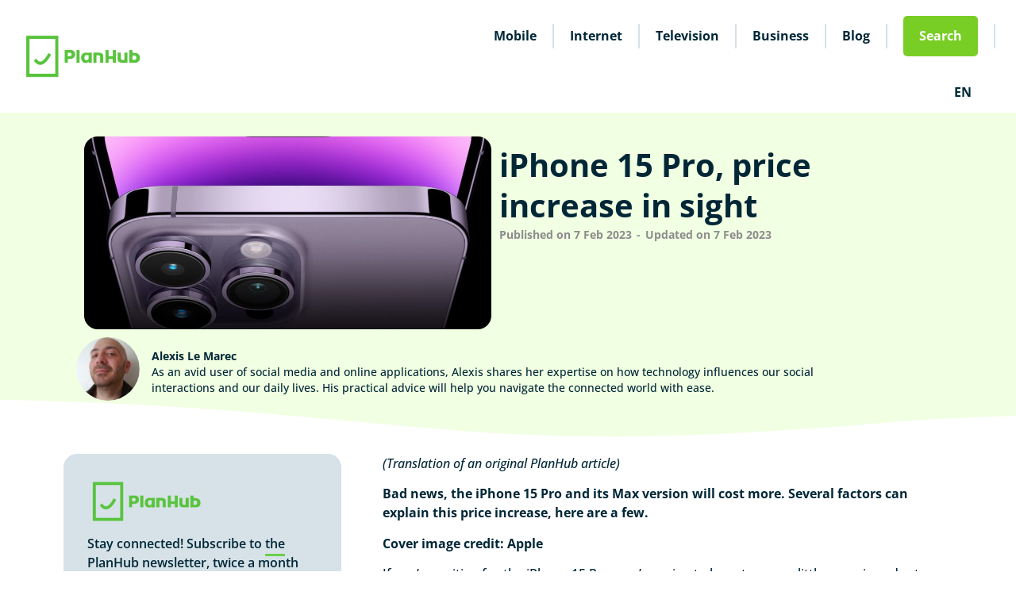

--- FILE ---
content_type: text/html; charset=UTF-8
request_url: https://www.planhub.ca/blog/en/iphone-15-pro-price-increase-in-sight/
body_size: 22175
content:
<!doctype html>
<html lang="en-CA">
<head>
	<meta charset="UTF-8">
	<meta name="viewport" content="width=device-width, initial-scale=1">
	<link rel="profile" href="https://gmpg.org/xfn/11">
	<meta name='robots' content='index, follow, max-image-preview:large, max-snippet:-1, max-video-preview:-1' />
	<style>img:is([sizes="auto" i], [sizes^="auto," i]) { contain-intrinsic-size: 3000px 1500px }</style>
	<link rel="alternate" hreflang="en-ca" href="https://www.planhub.ca/blog/en/iphone-15-pro-price-increase-in-sight/" />
<link rel="alternate" hreflang="fr-ca" href="https://www.planhub.ca/blog/fr/iphone-15-pro-augmentation-de-tarif-en-vue/" />
<link rel="alternate" hreflang="x-default" href="https://www.planhub.ca/blog/en/iphone-15-pro-price-increase-in-sight/" />

	<!-- This site is optimized with the Yoast SEO plugin v26.5 - https://yoast.com/wordpress/plugins/seo/ -->
	<title>iPhone 15 Pro, price increase in sight | PlanHub.ca</title>
	<meta name="description" content="Bad news, the iPhone 15 Pro and its Max version will cost more, a price increase that can be explained by several factors." />
	<link rel="canonical" href="https://www.planhub.ca/blog/en/iphone-15-pro-price-increase-in-sight/" />
	<meta property="og:locale" content="en_US" />
	<meta property="og:type" content="article" />
	<meta property="og:title" content="iPhone 15 Pro, price increase in sight | PlanHub.ca" />
	<meta property="og:description" content="Bad news, the iPhone 15 Pro and its Max version will cost more, a price increase that can be explained by several factors." />
	<meta property="og:url" content="https://www.planhub.ca/blog/en/iphone-15-pro-price-increase-in-sight/" />
	<meta property="og:site_name" content="PlanHub.ca The Blog - Promotions, Guides, News and more!" />
	<meta property="article:publisher" content="https://www.facebook.com/planhub.ca" />
	<meta property="article:published_time" content="2023-02-07T13:55:02+00:00" />
	<meta property="og:image" content="https://www.planhub.ca/blog/wp-content/uploads/2023/01/iPhone-14-Pro.jpg" />
	<meta property="og:image:width" content="1116" />
	<meta property="og:image:height" content="928" />
	<meta property="og:image:type" content="image/jpeg" />
	<meta name="author" content="Alexis Le Marec" />
	<meta name="twitter:card" content="summary_large_image" />
	<meta name="twitter:creator" content="@https://x.com/AlexisLeMarec" />
	<meta name="twitter:site" content="@PlanHub_ca" />
	<meta name="twitter:label1" content="Written by" />
	<meta name="twitter:data1" content="Alexis Le Marec" />
	<meta name="twitter:label2" content="Est. reading time" />
	<meta name="twitter:data2" content="2 minutes" />
	<script type="application/ld+json" class="yoast-schema-graph">{"@context":"https://schema.org","@graph":[{"@type":"Article","@id":"https://www.planhub.ca/blog/en/iphone-15-pro-price-increase-in-sight/#article","isPartOf":{"@id":"https://www.planhub.ca/blog/en/iphone-15-pro-price-increase-in-sight/"},"author":{"name":"Alexis Le Marec","@id":"https://www.planhub.ca/blog/en/#/schema/person/17e57e2222f72d0f916172351a8093e1"},"headline":"iPhone 15 Pro, price increase in sight","datePublished":"2023-02-07T13:55:02+00:00","mainEntityOfPage":{"@id":"https://www.planhub.ca/blog/en/iphone-15-pro-price-increase-in-sight/"},"wordCount":506,"commentCount":0,"publisher":{"@id":"https://www.planhub.ca/blog/en/#organization"},"image":{"@id":"https://www.planhub.ca/blog/en/iphone-15-pro-price-increase-in-sight/#primaryimage"},"thumbnailUrl":"https://www.planhub.ca/blog/wp-content/uploads/2023/01/iPhone-14-Pro.jpg","keywords":["Apple","iphone"],"articleSection":["Mobile Phone","News"],"inLanguage":"en-CA","potentialAction":[{"@type":"CommentAction","name":"Comment","target":["https://www.planhub.ca/blog/en/iphone-15-pro-price-increase-in-sight/#respond"]}]},{"@type":"WebPage","@id":"https://www.planhub.ca/blog/en/iphone-15-pro-price-increase-in-sight/","url":"https://www.planhub.ca/blog/en/iphone-15-pro-price-increase-in-sight/","name":"iPhone 15 Pro, price increase in sight | PlanHub.ca","isPartOf":{"@id":"https://www.planhub.ca/blog/en/#website"},"primaryImageOfPage":{"@id":"https://www.planhub.ca/blog/en/iphone-15-pro-price-increase-in-sight/#primaryimage"},"image":{"@id":"https://www.planhub.ca/blog/en/iphone-15-pro-price-increase-in-sight/#primaryimage"},"thumbnailUrl":"https://www.planhub.ca/blog/wp-content/uploads/2023/01/iPhone-14-Pro.jpg","datePublished":"2023-02-07T13:55:02+00:00","description":"Bad news, the iPhone 15 Pro and its Max version will cost more, a price increase that can be explained by several factors.","breadcrumb":{"@id":"https://www.planhub.ca/blog/en/iphone-15-pro-price-increase-in-sight/#breadcrumb"},"inLanguage":"en-CA","potentialAction":[{"@type":"ReadAction","target":["https://www.planhub.ca/blog/en/iphone-15-pro-price-increase-in-sight/"]}]},{"@type":"ImageObject","inLanguage":"en-CA","@id":"https://www.planhub.ca/blog/en/iphone-15-pro-price-increase-in-sight/#primaryimage","url":"https://www.planhub.ca/blog/wp-content/uploads/2023/01/iPhone-14-Pro.jpg","contentUrl":"https://www.planhub.ca/blog/wp-content/uploads/2023/01/iPhone-14-Pro.jpg","width":1116,"height":928},{"@type":"BreadcrumbList","@id":"https://www.planhub.ca/blog/en/iphone-15-pro-price-increase-in-sight/#breadcrumb","itemListElement":[{"@type":"ListItem","position":1,"name":"Home","item":"https://www.planhub.ca/blog/en/"},{"@type":"ListItem","position":2,"name":"Mobile Phone","item":"https://www.planhub.ca/blog/en/category/mobile-phone/"},{"@type":"ListItem","position":3,"name":"iPhone 15 Pro, price increase in sight"}]},{"@type":"WebSite","@id":"https://www.planhub.ca/blog/en/#website","url":"https://www.planhub.ca/blog/en/","name":"PlanHub.ca The Blog - Promotions, Guides, News and more!","description":"PlanHub.ca","publisher":{"@id":"https://www.planhub.ca/blog/en/#organization"},"alternateName":"PlanHub.ca The Blog","potentialAction":[{"@type":"SearchAction","target":{"@type":"EntryPoint","urlTemplate":"https://www.planhub.ca/blog/en/?s={search_term_string}"},"query-input":{"@type":"PropertyValueSpecification","valueRequired":true,"valueName":"search_term_string"}}],"inLanguage":"en-CA"},{"@type":"Organization","@id":"https://www.planhub.ca/blog/en/#organization","name":"PlanHub.ca","alternateName":"PlanHub.ca","url":"https://www.planhub.ca/blog/en/","logo":{"@type":"ImageObject","inLanguage":"en-CA","@id":"https://www.planhub.ca/blog/en/#/schema/logo/image/","url":"https://www.planhub.ca/blog/wp-content/uploads/2024/04/logo_planhub_horizontal_vert-2-2.png","contentUrl":"https://www.planhub.ca/blog/wp-content/uploads/2024/04/logo_planhub_horizontal_vert-2-2.png","width":900,"height":360,"caption":"PlanHub.ca"},"image":{"@id":"https://www.planhub.ca/blog/en/#/schema/logo/image/"},"sameAs":["https://www.facebook.com/planhub.ca","https://x.com/PlanHub_ca","https://ca.linkedin.com/company/planhub-ca"]},{"@type":"Person","@id":"https://www.planhub.ca/blog/en/#/schema/person/17e57e2222f72d0f916172351a8093e1","name":"Alexis Le Marec","image":{"@type":"ImageObject","inLanguage":"en-CA","@id":"https://www.planhub.ca/blog/en/#/schema/person/image/","url":"https://secure.gravatar.com/avatar/1c9a710d21feab61eba747243d26a82a0fddf6b0a53fa400eb07c40bb1b60b82?s=96&d=blank&r=g","contentUrl":"https://secure.gravatar.com/avatar/1c9a710d21feab61eba747243d26a82a0fddf6b0a53fa400eb07c40bb1b60b82?s=96&d=blank&r=g","caption":"Alexis Le Marec"},"description":"As an avid user of social media and online applications, Alexis shares her expertise on how technology influences our social interactions and our daily lives. His practical advice will help you navigate the connected world with ease.","sameAs":["https://x.com/AlexisLeMarec","https://x.com/https://x.com/AlexisLeMarec"],"url":"https://www.planhub.ca/blog/en/author/alexis/"}]}</script>
	<!-- / Yoast SEO plugin. -->


<link rel='dns-prefetch' href='//www.googletagmanager.com' />
<link rel="alternate" type="application/rss+xml" title="PlanHub.ca The Blog - Promotions, Guides, News and more! &raquo; Feed" href="https://www.planhub.ca/blog/en/feed/" />
<script>
window._wpemojiSettings = {"baseUrl":"https:\/\/s.w.org\/images\/core\/emoji\/16.0.1\/72x72\/","ext":".png","svgUrl":"https:\/\/s.w.org\/images\/core\/emoji\/16.0.1\/svg\/","svgExt":".svg","source":{"concatemoji":"https:\/\/www.planhub.ca\/blog\/wp-includes\/js\/wp-emoji-release.min.js?ver=6.8.3"}};
/*! This file is auto-generated */
!function(s,n){var o,i,e;function c(e){try{var t={supportTests:e,timestamp:(new Date).valueOf()};sessionStorage.setItem(o,JSON.stringify(t))}catch(e){}}function p(e,t,n){e.clearRect(0,0,e.canvas.width,e.canvas.height),e.fillText(t,0,0);var t=new Uint32Array(e.getImageData(0,0,e.canvas.width,e.canvas.height).data),a=(e.clearRect(0,0,e.canvas.width,e.canvas.height),e.fillText(n,0,0),new Uint32Array(e.getImageData(0,0,e.canvas.width,e.canvas.height).data));return t.every(function(e,t){return e===a[t]})}function u(e,t){e.clearRect(0,0,e.canvas.width,e.canvas.height),e.fillText(t,0,0);for(var n=e.getImageData(16,16,1,1),a=0;a<n.data.length;a++)if(0!==n.data[a])return!1;return!0}function f(e,t,n,a){switch(t){case"flag":return n(e,"\ud83c\udff3\ufe0f\u200d\u26a7\ufe0f","\ud83c\udff3\ufe0f\u200b\u26a7\ufe0f")?!1:!n(e,"\ud83c\udde8\ud83c\uddf6","\ud83c\udde8\u200b\ud83c\uddf6")&&!n(e,"\ud83c\udff4\udb40\udc67\udb40\udc62\udb40\udc65\udb40\udc6e\udb40\udc67\udb40\udc7f","\ud83c\udff4\u200b\udb40\udc67\u200b\udb40\udc62\u200b\udb40\udc65\u200b\udb40\udc6e\u200b\udb40\udc67\u200b\udb40\udc7f");case"emoji":return!a(e,"\ud83e\udedf")}return!1}function g(e,t,n,a){var r="undefined"!=typeof WorkerGlobalScope&&self instanceof WorkerGlobalScope?new OffscreenCanvas(300,150):s.createElement("canvas"),o=r.getContext("2d",{willReadFrequently:!0}),i=(o.textBaseline="top",o.font="600 32px Arial",{});return e.forEach(function(e){i[e]=t(o,e,n,a)}),i}function t(e){var t=s.createElement("script");t.src=e,t.defer=!0,s.head.appendChild(t)}"undefined"!=typeof Promise&&(o="wpEmojiSettingsSupports",i=["flag","emoji"],n.supports={everything:!0,everythingExceptFlag:!0},e=new Promise(function(e){s.addEventListener("DOMContentLoaded",e,{once:!0})}),new Promise(function(t){var n=function(){try{var e=JSON.parse(sessionStorage.getItem(o));if("object"==typeof e&&"number"==typeof e.timestamp&&(new Date).valueOf()<e.timestamp+604800&&"object"==typeof e.supportTests)return e.supportTests}catch(e){}return null}();if(!n){if("undefined"!=typeof Worker&&"undefined"!=typeof OffscreenCanvas&&"undefined"!=typeof URL&&URL.createObjectURL&&"undefined"!=typeof Blob)try{var e="postMessage("+g.toString()+"("+[JSON.stringify(i),f.toString(),p.toString(),u.toString()].join(",")+"));",a=new Blob([e],{type:"text/javascript"}),r=new Worker(URL.createObjectURL(a),{name:"wpTestEmojiSupports"});return void(r.onmessage=function(e){c(n=e.data),r.terminate(),t(n)})}catch(e){}c(n=g(i,f,p,u))}t(n)}).then(function(e){for(var t in e)n.supports[t]=e[t],n.supports.everything=n.supports.everything&&n.supports[t],"flag"!==t&&(n.supports.everythingExceptFlag=n.supports.everythingExceptFlag&&n.supports[t]);n.supports.everythingExceptFlag=n.supports.everythingExceptFlag&&!n.supports.flag,n.DOMReady=!1,n.readyCallback=function(){n.DOMReady=!0}}).then(function(){return e}).then(function(){var e;n.supports.everything||(n.readyCallback(),(e=n.source||{}).concatemoji?t(e.concatemoji):e.wpemoji&&e.twemoji&&(t(e.twemoji),t(e.wpemoji)))}))}((window,document),window._wpemojiSettings);
</script>
<style id='wp-emoji-styles-inline-css'>

	img.wp-smiley, img.emoji {
		display: inline !important;
		border: none !important;
		box-shadow: none !important;
		height: 1em !important;
		width: 1em !important;
		margin: 0 0.07em !important;
		vertical-align: -0.1em !important;
		background: none !important;
		padding: 0 !important;
	}
</style>
<link rel='stylesheet' id='wp-block-library-css' href='https://www.planhub.ca/blog/wp-includes/css/dist/block-library/style.min.css?ver=6.8.3' media='all' />
<style id='global-styles-inline-css'>
:root{--wp--preset--aspect-ratio--square: 1;--wp--preset--aspect-ratio--4-3: 4/3;--wp--preset--aspect-ratio--3-4: 3/4;--wp--preset--aspect-ratio--3-2: 3/2;--wp--preset--aspect-ratio--2-3: 2/3;--wp--preset--aspect-ratio--16-9: 16/9;--wp--preset--aspect-ratio--9-16: 9/16;--wp--preset--color--black: #000000;--wp--preset--color--cyan-bluish-gray: #abb8c3;--wp--preset--color--white: #ffffff;--wp--preset--color--pale-pink: #f78da7;--wp--preset--color--vivid-red: #cf2e2e;--wp--preset--color--luminous-vivid-orange: #ff6900;--wp--preset--color--luminous-vivid-amber: #fcb900;--wp--preset--color--light-green-cyan: #7bdcb5;--wp--preset--color--vivid-green-cyan: #00d084;--wp--preset--color--pale-cyan-blue: #8ed1fc;--wp--preset--color--vivid-cyan-blue: #0693e3;--wp--preset--color--vivid-purple: #9b51e0;--wp--preset--gradient--vivid-cyan-blue-to-vivid-purple: linear-gradient(135deg,rgba(6,147,227,1) 0%,rgb(155,81,224) 100%);--wp--preset--gradient--light-green-cyan-to-vivid-green-cyan: linear-gradient(135deg,rgb(122,220,180) 0%,rgb(0,208,130) 100%);--wp--preset--gradient--luminous-vivid-amber-to-luminous-vivid-orange: linear-gradient(135deg,rgba(252,185,0,1) 0%,rgba(255,105,0,1) 100%);--wp--preset--gradient--luminous-vivid-orange-to-vivid-red: linear-gradient(135deg,rgba(255,105,0,1) 0%,rgb(207,46,46) 100%);--wp--preset--gradient--very-light-gray-to-cyan-bluish-gray: linear-gradient(135deg,rgb(238,238,238) 0%,rgb(169,184,195) 100%);--wp--preset--gradient--cool-to-warm-spectrum: linear-gradient(135deg,rgb(74,234,220) 0%,rgb(151,120,209) 20%,rgb(207,42,186) 40%,rgb(238,44,130) 60%,rgb(251,105,98) 80%,rgb(254,248,76) 100%);--wp--preset--gradient--blush-light-purple: linear-gradient(135deg,rgb(255,206,236) 0%,rgb(152,150,240) 100%);--wp--preset--gradient--blush-bordeaux: linear-gradient(135deg,rgb(254,205,165) 0%,rgb(254,45,45) 50%,rgb(107,0,62) 100%);--wp--preset--gradient--luminous-dusk: linear-gradient(135deg,rgb(255,203,112) 0%,rgb(199,81,192) 50%,rgb(65,88,208) 100%);--wp--preset--gradient--pale-ocean: linear-gradient(135deg,rgb(255,245,203) 0%,rgb(182,227,212) 50%,rgb(51,167,181) 100%);--wp--preset--gradient--electric-grass: linear-gradient(135deg,rgb(202,248,128) 0%,rgb(113,206,126) 100%);--wp--preset--gradient--midnight: linear-gradient(135deg,rgb(2,3,129) 0%,rgb(40,116,252) 100%);--wp--preset--font-size--small: 13px;--wp--preset--font-size--medium: 20px;--wp--preset--font-size--large: 36px;--wp--preset--font-size--x-large: 42px;--wp--preset--spacing--20: 0.44rem;--wp--preset--spacing--30: 0.67rem;--wp--preset--spacing--40: 1rem;--wp--preset--spacing--50: 1.5rem;--wp--preset--spacing--60: 2.25rem;--wp--preset--spacing--70: 3.38rem;--wp--preset--spacing--80: 5.06rem;--wp--preset--shadow--natural: 6px 6px 9px rgba(0, 0, 0, 0.2);--wp--preset--shadow--deep: 12px 12px 50px rgba(0, 0, 0, 0.4);--wp--preset--shadow--sharp: 6px 6px 0px rgba(0, 0, 0, 0.2);--wp--preset--shadow--outlined: 6px 6px 0px -3px rgba(255, 255, 255, 1), 6px 6px rgba(0, 0, 0, 1);--wp--preset--shadow--crisp: 6px 6px 0px rgba(0, 0, 0, 1);}:root { --wp--style--global--content-size: 800px;--wp--style--global--wide-size: 1200px; }:where(body) { margin: 0; }.wp-site-blocks > .alignleft { float: left; margin-right: 2em; }.wp-site-blocks > .alignright { float: right; margin-left: 2em; }.wp-site-blocks > .aligncenter { justify-content: center; margin-left: auto; margin-right: auto; }:where(.wp-site-blocks) > * { margin-block-start: 24px; margin-block-end: 0; }:where(.wp-site-blocks) > :first-child { margin-block-start: 0; }:where(.wp-site-blocks) > :last-child { margin-block-end: 0; }:root { --wp--style--block-gap: 24px; }:root :where(.is-layout-flow) > :first-child{margin-block-start: 0;}:root :where(.is-layout-flow) > :last-child{margin-block-end: 0;}:root :where(.is-layout-flow) > *{margin-block-start: 24px;margin-block-end: 0;}:root :where(.is-layout-constrained) > :first-child{margin-block-start: 0;}:root :where(.is-layout-constrained) > :last-child{margin-block-end: 0;}:root :where(.is-layout-constrained) > *{margin-block-start: 24px;margin-block-end: 0;}:root :where(.is-layout-flex){gap: 24px;}:root :where(.is-layout-grid){gap: 24px;}.is-layout-flow > .alignleft{float: left;margin-inline-start: 0;margin-inline-end: 2em;}.is-layout-flow > .alignright{float: right;margin-inline-start: 2em;margin-inline-end: 0;}.is-layout-flow > .aligncenter{margin-left: auto !important;margin-right: auto !important;}.is-layout-constrained > .alignleft{float: left;margin-inline-start: 0;margin-inline-end: 2em;}.is-layout-constrained > .alignright{float: right;margin-inline-start: 2em;margin-inline-end: 0;}.is-layout-constrained > .aligncenter{margin-left: auto !important;margin-right: auto !important;}.is-layout-constrained > :where(:not(.alignleft):not(.alignright):not(.alignfull)){max-width: var(--wp--style--global--content-size);margin-left: auto !important;margin-right: auto !important;}.is-layout-constrained > .alignwide{max-width: var(--wp--style--global--wide-size);}body .is-layout-flex{display: flex;}.is-layout-flex{flex-wrap: wrap;align-items: center;}.is-layout-flex > :is(*, div){margin: 0;}body .is-layout-grid{display: grid;}.is-layout-grid > :is(*, div){margin: 0;}body{padding-top: 0px;padding-right: 0px;padding-bottom: 0px;padding-left: 0px;}a:where(:not(.wp-element-button)){text-decoration: underline;}:root :where(.wp-element-button, .wp-block-button__link){background-color: #32373c;border-width: 0;color: #fff;font-family: inherit;font-size: inherit;line-height: inherit;padding: calc(0.667em + 2px) calc(1.333em + 2px);text-decoration: none;}.has-black-color{color: var(--wp--preset--color--black) !important;}.has-cyan-bluish-gray-color{color: var(--wp--preset--color--cyan-bluish-gray) !important;}.has-white-color{color: var(--wp--preset--color--white) !important;}.has-pale-pink-color{color: var(--wp--preset--color--pale-pink) !important;}.has-vivid-red-color{color: var(--wp--preset--color--vivid-red) !important;}.has-luminous-vivid-orange-color{color: var(--wp--preset--color--luminous-vivid-orange) !important;}.has-luminous-vivid-amber-color{color: var(--wp--preset--color--luminous-vivid-amber) !important;}.has-light-green-cyan-color{color: var(--wp--preset--color--light-green-cyan) !important;}.has-vivid-green-cyan-color{color: var(--wp--preset--color--vivid-green-cyan) !important;}.has-pale-cyan-blue-color{color: var(--wp--preset--color--pale-cyan-blue) !important;}.has-vivid-cyan-blue-color{color: var(--wp--preset--color--vivid-cyan-blue) !important;}.has-vivid-purple-color{color: var(--wp--preset--color--vivid-purple) !important;}.has-black-background-color{background-color: var(--wp--preset--color--black) !important;}.has-cyan-bluish-gray-background-color{background-color: var(--wp--preset--color--cyan-bluish-gray) !important;}.has-white-background-color{background-color: var(--wp--preset--color--white) !important;}.has-pale-pink-background-color{background-color: var(--wp--preset--color--pale-pink) !important;}.has-vivid-red-background-color{background-color: var(--wp--preset--color--vivid-red) !important;}.has-luminous-vivid-orange-background-color{background-color: var(--wp--preset--color--luminous-vivid-orange) !important;}.has-luminous-vivid-amber-background-color{background-color: var(--wp--preset--color--luminous-vivid-amber) !important;}.has-light-green-cyan-background-color{background-color: var(--wp--preset--color--light-green-cyan) !important;}.has-vivid-green-cyan-background-color{background-color: var(--wp--preset--color--vivid-green-cyan) !important;}.has-pale-cyan-blue-background-color{background-color: var(--wp--preset--color--pale-cyan-blue) !important;}.has-vivid-cyan-blue-background-color{background-color: var(--wp--preset--color--vivid-cyan-blue) !important;}.has-vivid-purple-background-color{background-color: var(--wp--preset--color--vivid-purple) !important;}.has-black-border-color{border-color: var(--wp--preset--color--black) !important;}.has-cyan-bluish-gray-border-color{border-color: var(--wp--preset--color--cyan-bluish-gray) !important;}.has-white-border-color{border-color: var(--wp--preset--color--white) !important;}.has-pale-pink-border-color{border-color: var(--wp--preset--color--pale-pink) !important;}.has-vivid-red-border-color{border-color: var(--wp--preset--color--vivid-red) !important;}.has-luminous-vivid-orange-border-color{border-color: var(--wp--preset--color--luminous-vivid-orange) !important;}.has-luminous-vivid-amber-border-color{border-color: var(--wp--preset--color--luminous-vivid-amber) !important;}.has-light-green-cyan-border-color{border-color: var(--wp--preset--color--light-green-cyan) !important;}.has-vivid-green-cyan-border-color{border-color: var(--wp--preset--color--vivid-green-cyan) !important;}.has-pale-cyan-blue-border-color{border-color: var(--wp--preset--color--pale-cyan-blue) !important;}.has-vivid-cyan-blue-border-color{border-color: var(--wp--preset--color--vivid-cyan-blue) !important;}.has-vivid-purple-border-color{border-color: var(--wp--preset--color--vivid-purple) !important;}.has-vivid-cyan-blue-to-vivid-purple-gradient-background{background: var(--wp--preset--gradient--vivid-cyan-blue-to-vivid-purple) !important;}.has-light-green-cyan-to-vivid-green-cyan-gradient-background{background: var(--wp--preset--gradient--light-green-cyan-to-vivid-green-cyan) !important;}.has-luminous-vivid-amber-to-luminous-vivid-orange-gradient-background{background: var(--wp--preset--gradient--luminous-vivid-amber-to-luminous-vivid-orange) !important;}.has-luminous-vivid-orange-to-vivid-red-gradient-background{background: var(--wp--preset--gradient--luminous-vivid-orange-to-vivid-red) !important;}.has-very-light-gray-to-cyan-bluish-gray-gradient-background{background: var(--wp--preset--gradient--very-light-gray-to-cyan-bluish-gray) !important;}.has-cool-to-warm-spectrum-gradient-background{background: var(--wp--preset--gradient--cool-to-warm-spectrum) !important;}.has-blush-light-purple-gradient-background{background: var(--wp--preset--gradient--blush-light-purple) !important;}.has-blush-bordeaux-gradient-background{background: var(--wp--preset--gradient--blush-bordeaux) !important;}.has-luminous-dusk-gradient-background{background: var(--wp--preset--gradient--luminous-dusk) !important;}.has-pale-ocean-gradient-background{background: var(--wp--preset--gradient--pale-ocean) !important;}.has-electric-grass-gradient-background{background: var(--wp--preset--gradient--electric-grass) !important;}.has-midnight-gradient-background{background: var(--wp--preset--gradient--midnight) !important;}.has-small-font-size{font-size: var(--wp--preset--font-size--small) !important;}.has-medium-font-size{font-size: var(--wp--preset--font-size--medium) !important;}.has-large-font-size{font-size: var(--wp--preset--font-size--large) !important;}.has-x-large-font-size{font-size: var(--wp--preset--font-size--x-large) !important;}
:root :where(.wp-block-pullquote){font-size: 1.5em;line-height: 1.6;}
</style>
<link rel='stylesheet' id='wpml-legacy-horizontal-list-0-css' href='https://www.planhub.ca/blog/wp-content/plugins/sitepress-multilingual-cms/templates/language-switchers/legacy-list-horizontal/style.min.css?ver=1' media='all' />
<style id='wpml-legacy-horizontal-list-0-inline-css'>
.wpml-ls-statics-shortcode_actions, .wpml-ls-statics-shortcode_actions .wpml-ls-sub-menu, .wpml-ls-statics-shortcode_actions a {border-color:#cdcdcd;}.wpml-ls-statics-shortcode_actions a, .wpml-ls-statics-shortcode_actions .wpml-ls-sub-menu a, .wpml-ls-statics-shortcode_actions .wpml-ls-sub-menu a:link, .wpml-ls-statics-shortcode_actions li:not(.wpml-ls-current-language) .wpml-ls-link, .wpml-ls-statics-shortcode_actions li:not(.wpml-ls-current-language) .wpml-ls-link:link {color:#444444;background-color:#ffffff;}.wpml-ls-statics-shortcode_actions .wpml-ls-sub-menu a:hover,.wpml-ls-statics-shortcode_actions .wpml-ls-sub-menu a:focus, .wpml-ls-statics-shortcode_actions .wpml-ls-sub-menu a:link:hover, .wpml-ls-statics-shortcode_actions .wpml-ls-sub-menu a:link:focus {color:#000000;background-color:#eeeeee;}.wpml-ls-statics-shortcode_actions .wpml-ls-current-language > a {color:#444444;background-color:#ffffff;}.wpml-ls-statics-shortcode_actions .wpml-ls-current-language:hover>a, .wpml-ls-statics-shortcode_actions .wpml-ls-current-language>a:focus {color:#000000;background-color:#eeeeee;}
</style>
<link rel='stylesheet' id='wpml-menu-item-0-css' href='https://www.planhub.ca/blog/wp-content/plugins/sitepress-multilingual-cms/templates/language-switchers/menu-item/style.min.css?ver=1' media='all' />
<style id='wpml-menu-item-0-inline-css'>
.wpml-ls-slot-22, .wpml-ls-slot-22 a, .wpml-ls-slot-22 a:visited{color:#012737;}.wpml-ls-slot-22:hover, .wpml-ls-slot-22:hover a, .wpml-ls-slot-22 a:hover{color:#6bce4c;background-color:#ffffff;}.wpml-ls-slot-22.wpml-ls-current-language, .wpml-ls-slot-22.wpml-ls-current-language a, .wpml-ls-slot-22.wpml-ls-current-language a:visited{color:#012737;}.wpml-ls-slot-22.wpml-ls-current-language:hover, .wpml-ls-slot-22.wpml-ls-current-language:hover a, .wpml-ls-slot-22.wpml-ls-current-language a:hover{color:#6bce4c;background-color:#ffffff;}.wpml-ls-slot-22.wpml-ls-current-language .wpml-ls-slot-22, .wpml-ls-slot-22.wpml-ls-current-language .wpml-ls-slot-22 a, .wpml-ls-slot-22.wpml-ls-current-language .wpml-ls-slot-22 a:visited{color:#012737;}.wpml-ls-slot-22.wpml-ls-current-language .wpml-ls-slot-22:hover, .wpml-ls-slot-22.wpml-ls-current-language .wpml-ls-slot-22:hover a, .wpml-ls-slot-22.wpml-ls-current-language .wpml-ls-slot-22 a:hover {color:#6bce4c;background-color:#ffffff;}
</style>
<link rel='stylesheet' id='cms-navigation-style-base-css' href='https://www.planhub.ca/blog/wp-content/plugins/wpml-cms-nav/res/css/cms-navigation-base.css?ver=1.5.6' media='screen' />
<link rel='stylesheet' id='cms-navigation-style-css' href='https://www.planhub.ca/blog/wp-content/plugins/wpml-cms-nav/res/css/cms-navigation.css?ver=1.5.6' media='screen' />
<link rel='stylesheet' id='hello-elementor-css' href='https://www.planhub.ca/blog/wp-content/themes/hello-elementor/assets/css/reset.css?ver=3.4.5' media='all' />
<link rel='stylesheet' id='hello-elementor-theme-style-css' href='https://www.planhub.ca/blog/wp-content/themes/hello-elementor/assets/css/theme.css?ver=3.4.5' media='all' />
<link rel='stylesheet' id='hello-elementor-header-footer-css' href='https://www.planhub.ca/blog/wp-content/themes/hello-elementor/assets/css/header-footer.css?ver=3.4.5' media='all' />
<link rel='stylesheet' id='elementor-frontend-css' href='https://www.planhub.ca/blog/wp-content/plugins/elementor/assets/css/frontend.min.css?ver=3.33.2' media='all' />
<link rel='stylesheet' id='elementor-post-14595-css' href='https://www.planhub.ca/blog/wp-content/uploads/elementor/css/post-14595.css?ver=1764678648' media='all' />
<link rel='stylesheet' id='widget-image-css' href='https://www.planhub.ca/blog/wp-content/plugins/elementor/assets/css/widget-image.min.css?ver=3.33.2' media='all' />
<link rel='stylesheet' id='widget-nav-menu-css' href='https://www.planhub.ca/blog/wp-content/plugins/elementor-pro/assets/css/widget-nav-menu.min.css?ver=3.33.1' media='all' />
<link rel='stylesheet' id='e-sticky-css' href='https://www.planhub.ca/blog/wp-content/plugins/elementor-pro/assets/css/modules/sticky.min.css?ver=3.33.1' media='all' />
<link rel='stylesheet' id='widget-breadcrumbs-css' href='https://www.planhub.ca/blog/wp-content/plugins/elementor-pro/assets/css/widget-breadcrumbs.min.css?ver=3.33.1' media='all' />
<link rel='stylesheet' id='widget-social-icons-css' href='https://www.planhub.ca/blog/wp-content/plugins/elementor/assets/css/widget-social-icons.min.css?ver=3.33.2' media='all' />
<link rel='stylesheet' id='e-apple-webkit-css' href='https://www.planhub.ca/blog/wp-content/plugins/elementor/assets/css/conditionals/apple-webkit.min.css?ver=3.33.2' media='all' />
<link rel='stylesheet' id='widget-heading-css' href='https://www.planhub.ca/blog/wp-content/plugins/elementor/assets/css/widget-heading.min.css?ver=3.33.2' media='all' />
<link rel='stylesheet' id='widget-post-info-css' href='https://www.planhub.ca/blog/wp-content/plugins/elementor-pro/assets/css/widget-post-info.min.css?ver=3.33.1' media='all' />
<link rel='stylesheet' id='widget-icon-list-css' href='https://www.planhub.ca/blog/wp-content/plugins/elementor/assets/css/widget-icon-list.min.css?ver=3.33.2' media='all' />
<link rel='stylesheet' id='widget-author-box-css' href='https://www.planhub.ca/blog/wp-content/plugins/elementor-pro/assets/css/widget-author-box.min.css?ver=3.33.1' media='all' />
<link rel='stylesheet' id='e-shapes-css' href='https://www.planhub.ca/blog/wp-content/plugins/elementor/assets/css/conditionals/shapes.min.css?ver=3.33.2' media='all' />
<link rel='stylesheet' id='widget-form-css' href='https://www.planhub.ca/blog/wp-content/plugins/elementor-pro/assets/css/widget-form.min.css?ver=3.33.1' media='all' />
<link rel='stylesheet' id='widget-divider-css' href='https://www.planhub.ca/blog/wp-content/plugins/elementor/assets/css/widget-divider.min.css?ver=3.33.2' media='all' />
<link rel='stylesheet' id='widget-loop-common-css' href='https://www.planhub.ca/blog/wp-content/plugins/elementor-pro/assets/css/widget-loop-common.min.css?ver=3.33.1' media='all' />
<link rel='stylesheet' id='widget-loop-grid-css' href='https://www.planhub.ca/blog/wp-content/plugins/elementor-pro/assets/css/widget-loop-grid.min.css?ver=3.33.1' media='all' />
<link rel='stylesheet' id='elementor-post-14592-css' href='https://www.planhub.ca/blog/wp-content/uploads/elementor/css/post-14592.css?ver=1764678980' media='all' />
<link rel='stylesheet' id='elementor-post-14624-css' href='https://www.planhub.ca/blog/wp-content/uploads/elementor/css/post-14624.css?ver=1764678981' media='all' />
<link rel='stylesheet' id='elementor-post-16591-css' href='https://www.planhub.ca/blog/wp-content/uploads/elementor/css/post-16591.css?ver=1764679065' media='all' />
<link rel='stylesheet' id='tablepress-default-css' href='https://www.planhub.ca/blog/wp-content/tablepress-combined.min.css?ver=69' media='all' />
<link rel='stylesheet' id='elementor-gf-local-opensans-css' href='https://www.planhub.ca/blog/wp-content/uploads/elementor/google-fonts/css/opensans.css?ver=1742471917' media='all' />
<script src="https://www.planhub.ca/blog/wp-content/plugins/wp-letsencrypt-ssl/admin/js/jsredirect.js?ver=7.8.5.5" id="wpen-jsredirect-js"></script>
<script src="https://www.planhub.ca/blog/wp-includes/js/jquery/jquery.min.js?ver=3.7.1" id="jquery-core-js"></script>
<script src="https://www.planhub.ca/blog/wp-includes/js/jquery/jquery-migrate.min.js?ver=3.4.1" id="jquery-migrate-js"></script>

<!-- Google tag (gtag.js) snippet added by Site Kit -->
<!-- Google Analytics snippet added by Site Kit -->
<script src="https://www.googletagmanager.com/gtag/js?id=GT-KF6P3J4" id="google_gtagjs-js" async></script>
<script id="google_gtagjs-js-after">
window.dataLayer = window.dataLayer || [];function gtag(){dataLayer.push(arguments);}
gtag("set","linker",{"domains":["www.planhub.ca"]});
gtag("js", new Date());
gtag("set", "developer_id.dZTNiMT", true);
gtag("config", "GT-KF6P3J4");
</script>
<link rel="https://api.w.org/" href="https://www.planhub.ca/blog/en/wp-json/" /><link rel="alternate" title="JSON" type="application/json" href="https://www.planhub.ca/blog/en/wp-json/wp/v2/posts/10634" /><link rel="EditURI" type="application/rsd+xml" title="RSD" href="https://www.planhub.ca/blog/xmlrpc.php?rsd" />
<meta name="generator" content="WordPress 6.8.3" />
<link rel='shortlink' href='https://www.planhub.ca/blog/en/?p=10634' />
<link rel="alternate" title="oEmbed (JSON)" type="application/json+oembed" href="https://www.planhub.ca/blog/en/wp-json/oembed/1.0/embed?url=https%3A%2F%2Fwww.planhub.ca%2Fblog%2Fen%2Fiphone-15-pro-price-increase-in-sight%2F" />
<link rel="alternate" title="oEmbed (XML)" type="text/xml+oembed" href="https://www.planhub.ca/blog/en/wp-json/oembed/1.0/embed?url=https%3A%2F%2Fwww.planhub.ca%2Fblog%2Fen%2Fiphone-15-pro-price-increase-in-sight%2F&#038;format=xml" />
<meta name="generator" content="WPML ver:4.8.6 stt:1,4;" />
<meta name="generator" content="Site Kit by Google 1.167.0" /><meta name="google-site-verification" content="0Kzgw1VthjcifVUC2RhkUwtAqy4KC7egOJCWgveNGl0"><meta name="generator" content="Elementor 3.33.2; features: e_font_icon_svg, additional_custom_breakpoints; settings: css_print_method-external, google_font-enabled, font_display-swap">
<script async src="https://securepubads.g.doubleclick.net/tag/js/gpt.js" crossorigin="anonymous"></script>
<script>
  window.googletag = window.googletag || {cmd: []};
  googletag.cmd.push(function() {
    googletag.defineSlot('/80203491/planhub_en_mobile/blog', [300, 250], 'div-gpt-ad-1747136750149-0').addService(googletag.pubads());
    googletag.pubads().enableSingleRequest();
    googletag.enableServices();
  });
</script>

<script>
  window.googletag = window.googletag || {cmd: []};
  googletag.cmd.push(function() {
    googletag.defineSlot('/80203491/planhub_fr_mobile/blog', [300, 250], 'div-gpt-ad-1748352639195-0').addService(googletag.pubads());
    googletag.pubads().enableSingleRequest();
    googletag.enableServices();
  });
</script>
			<style>
				.e-con.e-parent:nth-of-type(n+4):not(.e-lazyloaded):not(.e-no-lazyload),
				.e-con.e-parent:nth-of-type(n+4):not(.e-lazyloaded):not(.e-no-lazyload) * {
					background-image: none !important;
				}
				@media screen and (max-height: 1024px) {
					.e-con.e-parent:nth-of-type(n+3):not(.e-lazyloaded):not(.e-no-lazyload),
					.e-con.e-parent:nth-of-type(n+3):not(.e-lazyloaded):not(.e-no-lazyload) * {
						background-image: none !important;
					}
				}
				@media screen and (max-height: 640px) {
					.e-con.e-parent:nth-of-type(n+2):not(.e-lazyloaded):not(.e-no-lazyload),
					.e-con.e-parent:nth-of-type(n+2):not(.e-lazyloaded):not(.e-no-lazyload) * {
						background-image: none !important;
					}
				}
			</style>
			
<!-- Google Tag Manager snippet added by Site Kit -->
<script>
			( function( w, d, s, l, i ) {
				w[l] = w[l] || [];
				w[l].push( {'gtm.start': new Date().getTime(), event: 'gtm.js'} );
				var f = d.getElementsByTagName( s )[0],
					j = d.createElement( s ), dl = l != 'dataLayer' ? '&l=' + l : '';
				j.async = true;
				j.src = 'https://www.googletagmanager.com/gtm.js?id=' + i + dl;
				f.parentNode.insertBefore( j, f );
			} )( window, document, 'script', 'dataLayer', 'GTM-N4D7K2K' );
			
</script>

<!-- End Google Tag Manager snippet added by Site Kit -->
<link rel="icon" href="https://www.planhub.ca/blog/wp-content/uploads/2017/10/logo-fb-150x150.png" sizes="32x32" />
<link rel="icon" href="https://www.planhub.ca/blog/wp-content/uploads/2017/10/logo-fb.png" sizes="192x192" />
<link rel="apple-touch-icon" href="https://www.planhub.ca/blog/wp-content/uploads/2017/10/logo-fb.png" />
<meta name="msapplication-TileImage" content="https://www.planhub.ca/blog/wp-content/uploads/2017/10/logo-fb.png" />
		<style id="wp-custom-css">
			/* Activer le défilement horizontal pour les tableaux sur les petits écrans */
@media (max-width: 768px) {
   .responsive-table-container {
       overflow-x: auto;
       -webkit-overflow-scrolling: touch;
   }
   .responsive-table-container table {
       width: 100%;
       min-width: 600px; /* Largeur minimale du tableau */
   }
}
		</style>
		</head>
<body class="wp-singular post-template-default single single-post postid-10634 single-format-standard wp-embed-responsive wp-theme-hello-elementor hello-elementor-default elementor-default elementor-kit-14595 elementor-page-15270 elementor-page-16591">

		<!-- Google Tag Manager (noscript) snippet added by Site Kit -->
		<noscript>
			<iframe src="https://www.googletagmanager.com/ns.html?id=GTM-N4D7K2K" height="0" width="0" style="display:none;visibility:hidden"></iframe>
		</noscript>
		<!-- End Google Tag Manager (noscript) snippet added by Site Kit -->
		
<a class="skip-link screen-reader-text" href="#content">Skip to content</a>

		<header data-elementor-type="header" data-elementor-id="14592" class="elementor elementor-14592 elementor-location-header" data-elementor-post-type="elementor_library">
					<section class="elementor-section elementor-top-section elementor-element elementor-element-5d1d4bed elementor-section-full_width elementor-section-height-min-height elementor-section-items-stretch elementor-reverse-tablet elementor-reverse-mobile elementor-section-height-default" data-id="5d1d4bed" data-element_type="section" data-settings="{&quot;sticky&quot;:&quot;top&quot;,&quot;background_background&quot;:&quot;classic&quot;,&quot;sticky_on&quot;:[&quot;desktop&quot;,&quot;tablet&quot;,&quot;mobile&quot;],&quot;sticky_offset&quot;:0,&quot;sticky_effects_offset&quot;:0,&quot;sticky_anchor_link_offset&quot;:0}">
						<div class="elementor-container elementor-column-gap-default">
					<div class="elementor-column elementor-col-50 elementor-top-column elementor-element elementor-element-542d2f10" data-id="542d2f10" data-element_type="column">
			<div class="elementor-widget-wrap elementor-element-populated">
						<div class="elementor-element elementor-element-697761ae elementor-widget__width-inherit elementor-widget elementor-widget-image" data-id="697761ae" data-element_type="widget" data-widget_type="image.default">
				<div class="elementor-widget-container">
																<a href="/">
							<img width="300" height="120" src="https://www.planhub.ca/blog/wp-content/uploads/2024/04/logo_planhub_horizontal_vert-2-2-300x120.png" class="attachment-medium size-medium wp-image-14735" alt="" srcset="https://www.planhub.ca/blog/wp-content/uploads/2024/04/logo_planhub_horizontal_vert-2-2-300x120.png 300w, https://www.planhub.ca/blog/wp-content/uploads/2024/04/logo_planhub_horizontal_vert-2-2-768x307.png 768w, https://www.planhub.ca/blog/wp-content/uploads/2024/04/logo_planhub_horizontal_vert-2-2.png 900w" sizes="(max-width: 300px) 100vw, 300px" />								</a>
															</div>
				</div>
					</div>
		</div>
				<div class="elementor-column elementor-col-50 elementor-top-column elementor-element elementor-element-50187200" data-id="50187200" data-element_type="column">
			<div class="elementor-widget-wrap elementor-element-populated">
						<div class="elementor-element elementor-element-3bb0d337 elementor-widget__width-initial elementor-nav-menu__align-end elementor-nav-menu--stretch my-nav elementor-nav-menu--dropdown-tablet elementor-nav-menu__text-align-aside elementor-nav-menu--toggle elementor-nav-menu--burger elementor-widget elementor-widget-nav-menu" data-id="3bb0d337" data-element_type="widget" data-settings="{&quot;submenu_icon&quot;:{&quot;value&quot;:&quot;&lt;i aria-hidden=\&quot;true\&quot; class=\&quot;\&quot;&gt;&lt;\/i&gt;&quot;,&quot;library&quot;:&quot;&quot;},&quot;full_width&quot;:&quot;stretch&quot;,&quot;layout&quot;:&quot;horizontal&quot;,&quot;toggle&quot;:&quot;burger&quot;}" data-widget_type="nav-menu.default">
				<div class="elementor-widget-container">
								<nav aria-label="Menu" class="elementor-nav-menu--main elementor-nav-menu__container elementor-nav-menu--layout-horizontal e--pointer-none">
				<ul id="menu-1-3bb0d337" class="elementor-nav-menu"><li class="menu-item menu-item-type-custom menu-item-object-custom menu-item-102"><a href="/" title="Find the best mobile plan" class="elementor-item">Mobile</a></li>
<li class="menu-item menu-item-type-custom menu-item-object-custom menu-item-568"><a href="/home-internet" title="Internet Plans: Compare &#038; Find the Cheapest Prices" class="elementor-item">Internet</a></li>
<li class="menu-item menu-item-type-custom menu-item-object-custom menu-item-14710"><a href="/television" class="elementor-item">Television</a></li>
<li class="menu-item menu-item-type-custom menu-item-object-custom menu-item-14711"><a href="https://business.planhub.ca/" class="elementor-item">Business</a></li>
<li class="menu-item menu-item-type-custom menu-item-object-custom menu-item-101"><a href="/blog/en/" title="Planhub Blog" class="elementor-item">Blog</a></li>
<li class="menu-item menu-item-type-custom menu-item-object-custom menu-item-14795"><a href="/question/?locale=en&#038;scenarioType=decision" class="elementor-item">Search</a></li>
<li class="menu-item-language menu-item-language-current menu-item wpml-ls-slot-22 wpml-ls-item wpml-ls-item-en wpml-ls-current-language wpml-ls-menu-item wpml-ls-first-item menu-item-type-wpml_ls_menu_item menu-item-object-wpml_ls_menu_item menu-item-has-children menu-item-wpml-ls-22-en"><a href="https://www.planhub.ca/blog/en/iphone-15-pro-price-increase-in-sight/" role="menuitem" class="elementor-item"><span class="wpml-ls-native" lang="en">EN</span></a>
<ul class="sub-menu elementor-nav-menu--dropdown">
	<li class="menu-item-language menu-item wpml-ls-slot-22 wpml-ls-item wpml-ls-item-fr wpml-ls-menu-item wpml-ls-last-item menu-item-type-wpml_ls_menu_item menu-item-object-wpml_ls_menu_item menu-item-wpml-ls-22-fr"><a href="https://www.planhub.ca/blog/fr/iphone-15-pro-augmentation-de-tarif-en-vue/" title="Switch to FR(FR)" aria-label="Switch to FR(FR)" role="menuitem" class="elementor-sub-item"><span class="wpml-ls-native" lang="fr">FR</span></a></li>
</ul>
</li>
</ul>			</nav>
					<div class="elementor-menu-toggle" role="button" tabindex="0" aria-label="Menu Toggle" aria-expanded="false">
			<svg aria-hidden="true" role="presentation" class="elementor-menu-toggle__icon--open e-font-icon-svg e-eicon-menu-bar" viewBox="0 0 1000 1000" xmlns="http://www.w3.org/2000/svg"><path d="M104 333H896C929 333 958 304 958 271S929 208 896 208H104C71 208 42 237 42 271S71 333 104 333ZM104 583H896C929 583 958 554 958 521S929 458 896 458H104C71 458 42 487 42 521S71 583 104 583ZM104 833H896C929 833 958 804 958 771S929 708 896 708H104C71 708 42 737 42 771S71 833 104 833Z"></path></svg><svg aria-hidden="true" role="presentation" class="elementor-menu-toggle__icon--close e-font-icon-svg e-eicon-close" viewBox="0 0 1000 1000" xmlns="http://www.w3.org/2000/svg"><path d="M742 167L500 408 258 167C246 154 233 150 217 150 196 150 179 158 167 167 154 179 150 196 150 212 150 229 154 242 171 254L408 500 167 742C138 771 138 800 167 829 196 858 225 858 254 829L496 587 738 829C750 842 767 846 783 846 800 846 817 842 829 829 842 817 846 804 846 783 846 767 842 750 829 737L588 500 833 258C863 229 863 200 833 171 804 137 775 137 742 167Z"></path></svg>		</div>
					<nav class="elementor-nav-menu--dropdown elementor-nav-menu__container" aria-hidden="true">
				<ul id="menu-2-3bb0d337" class="elementor-nav-menu"><li class="menu-item menu-item-type-custom menu-item-object-custom menu-item-102"><a href="/" title="Find the best mobile plan" class="elementor-item" tabindex="-1">Mobile</a></li>
<li class="menu-item menu-item-type-custom menu-item-object-custom menu-item-568"><a href="/home-internet" title="Internet Plans: Compare &#038; Find the Cheapest Prices" class="elementor-item" tabindex="-1">Internet</a></li>
<li class="menu-item menu-item-type-custom menu-item-object-custom menu-item-14710"><a href="/television" class="elementor-item" tabindex="-1">Television</a></li>
<li class="menu-item menu-item-type-custom menu-item-object-custom menu-item-14711"><a href="https://business.planhub.ca/" class="elementor-item" tabindex="-1">Business</a></li>
<li class="menu-item menu-item-type-custom menu-item-object-custom menu-item-101"><a href="/blog/en/" title="Planhub Blog" class="elementor-item" tabindex="-1">Blog</a></li>
<li class="menu-item menu-item-type-custom menu-item-object-custom menu-item-14795"><a href="/question/?locale=en&#038;scenarioType=decision" class="elementor-item" tabindex="-1">Search</a></li>
<li class="menu-item-language menu-item-language-current menu-item wpml-ls-slot-22 wpml-ls-item wpml-ls-item-en wpml-ls-current-language wpml-ls-menu-item wpml-ls-first-item menu-item-type-wpml_ls_menu_item menu-item-object-wpml_ls_menu_item menu-item-has-children menu-item-wpml-ls-22-en"><a href="https://www.planhub.ca/blog/en/iphone-15-pro-price-increase-in-sight/" role="menuitem" class="elementor-item" tabindex="-1"><span class="wpml-ls-native" lang="en">EN</span></a>
<ul class="sub-menu elementor-nav-menu--dropdown">
	<li class="menu-item-language menu-item wpml-ls-slot-22 wpml-ls-item wpml-ls-item-fr wpml-ls-menu-item wpml-ls-last-item menu-item-type-wpml_ls_menu_item menu-item-object-wpml_ls_menu_item menu-item-wpml-ls-22-fr"><a href="https://www.planhub.ca/blog/fr/iphone-15-pro-augmentation-de-tarif-en-vue/" title="Switch to FR(FR)" aria-label="Switch to FR(FR)" role="menuitem" class="elementor-sub-item" tabindex="-1"><span class="wpml-ls-native" lang="fr">FR</span></a></li>
</ul>
</li>
</ul>			</nav>
						</div>
				</div>
					</div>
		</div>
					</div>
		</section>
				</header>
				<div data-elementor-type="single-post" data-elementor-id="16591" class="elementor elementor-16591 elementor-location-single post-10634 post type-post status-publish format-standard has-post-thumbnail hentry category-mobile-phone category-mobile-phone-news tag-apple tag-iphone-2" data-elementor-post-type="elementor_library">
			<div class="elementor-element elementor-element-56cdc1c7 ban_article e-flex e-con-boxed e-con e-parent" data-id="56cdc1c7" data-element_type="container" data-settings="{&quot;background_background&quot;:&quot;classic&quot;,&quot;shape_divider_bottom&quot;:&quot;waves&quot;}">
					<div class="e-con-inner">
				<div class="elementor-shape elementor-shape-bottom" aria-hidden="true" data-negative="false">
			<svg xmlns="http://www.w3.org/2000/svg" viewBox="0 0 1000 100" preserveAspectRatio="none">
	<path class="elementor-shape-fill" d="M421.9,6.5c22.6-2.5,51.5,0.4,75.5,5.3c23.6,4.9,70.9,23.5,100.5,35.7c75.8,32.2,133.7,44.5,192.6,49.7
	c23.6,2.1,48.7,3.5,103.4-2.5c54.7-6,106.2-25.6,106.2-25.6V0H0v30.3c0,0,72,32.6,158.4,30.5c39.2-0.7,92.8-6.7,134-22.4
	c21.2-8.1,52.2-18.2,79.7-24.2C399.3,7.9,411.6,7.5,421.9,6.5z"/>
</svg>		</div>
		<div class="elementor-element elementor-element-63098af e-con-full e-flex e-con e-child" data-id="63098af" data-element_type="container">
		<div class="elementor-element elementor-element-3b5f1c4 e-con-full e-flex e-con e-child" data-id="3b5f1c4" data-element_type="container" data-settings="{&quot;background_background&quot;:&quot;classic&quot;}">
				<div class="elementor-element elementor-element-6c0fc1ae elementor-widget elementor-widget-theme-post-featured-image elementor-widget-image" data-id="6c0fc1ae" data-element_type="widget" data-widget_type="theme-post-featured-image.default">
				<div class="elementor-widget-container">
															<img fetchpriority="high" width="800" height="665" src="https://www.planhub.ca/blog/wp-content/uploads/2023/01/iPhone-14-Pro-1024x851.jpg" class="attachment-large size-large wp-image-10510" alt="" srcset="https://www.planhub.ca/blog/wp-content/uploads/2023/01/iPhone-14-Pro-1024x851.jpg 1024w, https://www.planhub.ca/blog/wp-content/uploads/2023/01/iPhone-14-Pro-300x249.jpg 300w, https://www.planhub.ca/blog/wp-content/uploads/2023/01/iPhone-14-Pro-768x639.jpg 768w, https://www.planhub.ca/blog/wp-content/uploads/2023/01/iPhone-14-Pro.jpg 1116w" sizes="(max-width: 800px) 100vw, 800px" />															</div>
				</div>
				</div>
		<div class="elementor-element elementor-element-3cf420d0 e-con-full e-flex e-con e-child" data-id="3cf420d0" data-element_type="container">
		<div class="elementor-element elementor-element-33b38e00 e-con-full e-flex e-con e-child" data-id="33b38e00" data-element_type="container">
				<div class="elementor-element elementor-element-1ff3420e elementor-widget elementor-widget-theme-post-title elementor-page-title elementor-widget-heading" data-id="1ff3420e" data-element_type="widget" data-widget_type="theme-post-title.default">
				<div class="elementor-widget-container">
					<h1 class="elementor-heading-title elementor-size-default">iPhone 15 Pro, price increase in sight</h1>				</div>
				</div>
				<div class="elementor-element elementor-element-7f7899fd elementor-widget elementor-widget-post-info" data-id="7f7899fd" data-element_type="widget" data-widget_type="post-info.default">
				<div class="elementor-widget-container">
							<ul class="elementor-inline-items elementor-icon-list-items elementor-post-info">
								<li class="elementor-icon-list-item elementor-repeater-item-8e66c1d elementor-inline-item">
													<span class="elementor-icon-list-text elementor-post-info__item elementor-post-info__item--type-custom">
										Published on 7 Feb 2023 					</span>
								</li>
				<li class="elementor-icon-list-item elementor-repeater-item-813c8be elementor-inline-item">
													<span class="elementor-icon-list-text elementor-post-info__item elementor-post-info__item--type-custom">
										-					</span>
								</li>
				<li class="elementor-icon-list-item elementor-repeater-item-2570fa2 elementor-inline-item">
													<span class="elementor-icon-list-text elementor-post-info__item elementor-post-info__item--type-custom">
										Updated on 7 Feb 2023					</span>
								</li>
				</ul>
						</div>
				</div>
				</div>
				</div>
				</div>
		<div class="elementor-element elementor-element-64237b7 e-con-full e-flex e-con e-child" data-id="64237b7" data-element_type="container">
		<div class="elementor-element elementor-element-14283afc e-con-full e-flex e-con e-child" data-id="14283afc" data-element_type="container">
				<div class="elementor-element elementor-element-6a324e6e elementor-author-box--layout-image-left elementor-author-box--image-valign-top elementor-widget__width-initial elementor-hidden-mobile elementor-author-box--avatar-yes elementor-author-box--name-yes elementor-author-box--biography-yes elementor-widget elementor-widget-author-box" data-id="6a324e6e" data-element_type="widget" data-widget_type="author-box.default">
				<div class="elementor-widget-container">
							<div class="elementor-author-box">
							<a href="https://www.planhub.ca/blog/en/author/alexis/" class="elementor-author-box__avatar">
					<img src="https://secure.gravatar.com/avatar/1c9a710d21feab61eba747243d26a82a0fddf6b0a53fa400eb07c40bb1b60b82?s=100&#038;d=blank&#038;r=g" alt="Picture of Alexis Le Marec" loading="lazy">
				</a>
			
			<div class="elementor-author-box__text">
									<a href="https://www.planhub.ca/blog/en/author/alexis/">
						<h6 class="elementor-author-box__name">
							Alexis Le Marec						</h6>
					</a>
				
									<div class="elementor-author-box__bio">
						As an avid user of social media and online applications, Alexis shares her expertise on how technology influences our social interactions and our daily lives. His practical advice will help you navigate the connected world with ease.					</div>
				
							</div>
		</div>
						</div>
				</div>
				<div class="elementor-element elementor-element-af21901 elementor-widget elementor-widget-html" data-id="af21901" data-element_type="widget" data-widget_type="html.default">
				<div class="elementor-widget-container">
					<script type="application/ld+json">
{
  "@context": "https://schema.org",
  "@type": "Organization",
  "name": "PlanHub.ca",
  "url": "https://planhub.ca",
  "logo": "https://www.planhub.ca/img/logoplanhub-header-canada.svg",
  "sameAs": [
    "https://www.facebook.com/planhub.ca",
    "https://x.com/PlanHub_ca",
    "https://www.linkedin.com/company/5317385/admin/dashboard/",
    "https://www.tiktok.com/@planhub.ca"
  ],
  "contactPoint": {
    "@type": "ContactPoint",
    "telephone": "+1-514-952-7325",
    "contactType": "general inquiries",
    "areaServed": "CA",
    "availableLanguage": ["French", "English"]
  }
}
</script>				</div>
				</div>
		<div class="elementor-element elementor-element-20deb625 e-flex e-con-boxed e-con e-child" data-id="20deb625" data-element_type="container">
					<div class="e-con-inner">
				<div class="elementor-element elementor-element-1271447c elementor-widget elementor-widget-shortcode" data-id="1271447c" data-element_type="widget" data-widget_type="shortcode.default">
				<div class="elementor-widget-container">
							<div class="elementor-shortcode"></div>
						</div>
				</div>
					</div>
				</div>
				</div>
				</div>
					</div>
				</div>
		<div class="elementor-element elementor-element-22526363 e-flex e-con-boxed e-con e-parent" data-id="22526363" data-element_type="container">
					<div class="e-con-inner">
		<div class="elementor-element elementor-element-179f746c e-con-full e-flex e-con e-child" data-id="179f746c" data-element_type="container" data-settings="{&quot;background_background&quot;:&quot;classic&quot;,&quot;sticky&quot;:&quot;top&quot;,&quot;sticky_offset&quot;:80,&quot;sticky_offset_mobile&quot;:45,&quot;sticky_parent&quot;:&quot;yes&quot;,&quot;sticky_on&quot;:[&quot;desktop&quot;],&quot;sticky_effects_offset&quot;:0,&quot;sticky_anchor_link_offset&quot;:0}">
		<div class="elementor-element elementor-element-524bd305 e-con-full elementor-hidden-mobile e-flex e-con e-child" data-id="524bd305" data-element_type="container" data-settings="{&quot;background_background&quot;:&quot;classic&quot;}">
		<div class="elementor-element elementor-element-40320063 e-flex e-con-boxed e-con e-child" data-id="40320063" data-element_type="container">
					<div class="e-con-inner">
				<div class="elementor-element elementor-element-361fdcd7 elementor-widget__width-initial elementor-widget elementor-widget-image" data-id="361fdcd7" data-element_type="widget" data-widget_type="image.default">
				<div class="elementor-widget-container">
															<img width="800" height="320" src="https://www.planhub.ca/blog/wp-content/uploads/2024/04/logo_planhub_horizontal_vert-2-2.png" class="attachment-large size-large wp-image-14735" alt="" srcset="https://www.planhub.ca/blog/wp-content/uploads/2024/04/logo_planhub_horizontal_vert-2-2.png 900w, https://www.planhub.ca/blog/wp-content/uploads/2024/04/logo_planhub_horizontal_vert-2-2-300x120.png 300w, https://www.planhub.ca/blog/wp-content/uploads/2024/04/logo_planhub_horizontal_vert-2-2-768x307.png 768w" sizes="(max-width: 800px) 100vw, 800px" />															</div>
				</div>
				<div class="elementor-element elementor-element-555bc6f4 elementor-widget__width-initial elementor-widget elementor-widget-html" data-id="555bc6f4" data-element_type="widget" data-widget_type="html.default">
				<div class="elementor-widget-container">
					<script type="text/javascript">(function() {
    var t = document.createElement('script'),
        s = document.getElementsByTagName('script')[0];
    t.async = true;
    t.id    = 'cio-forms-handler';
    t.setAttribute('data-site-id', 'df4adb6eca453d8bef3c');
    t.setAttribute('data-base-url', 'https://customerioforms.com');

    t.src = 'https://customerioforms.com/assets/forms.js';

    s.parentNode.insertBefore(t, s);
  })();
</script>				</div>
				</div>
				<div class="elementor-element elementor-element-dfbea38 elementor-widget elementor-widget-text-editor" data-id="dfbea38" data-element_type="widget" data-widget_type="text-editor.default">
				<div class="elementor-widget-container">
									<p>Stay connected! Subscribe to <span class="underline">the PlanHub newsletter</span>, twice a month we send you all the current news and good deals.</p>
								</div>
				</div>
					</div>
				</div>
		<div class="elementor-element elementor-element-76741804 e-flex e-con-boxed e-con e-child" data-id="76741804" data-element_type="container">
					<div class="e-con-inner">
				<div class="elementor-element elementor-element-2136704d elementor-button-align-stretch elementor-widget elementor-widget-form" data-id="2136704d" data-element_type="widget" data-settings="{&quot;step_next_label&quot;:&quot;Next&quot;,&quot;step_previous_label&quot;:&quot;Previous&quot;,&quot;step_type&quot;:&quot;number_text&quot;,&quot;step_icon_shape&quot;:&quot;circle&quot;}" data-widget_type="form.default">
				<div class="elementor-widget-container">
							<form class="elementor-form" method="post" name="New Form" aria-label="New Form">
			<input type="hidden" name="post_id" value="16591"/>
			<input type="hidden" name="form_id" value="2136704d"/>
			<input type="hidden" name="referer_title" value="Google appears to reveal full Pixel 10 lineup ahead of schedule | PlanHub.ca" />

							<input type="hidden" name="queried_id" value="22672"/>
			
			<div class="elementor-form-fields-wrapper elementor-labels-">
								<div class="elementor-field-type-email elementor-field-group elementor-column elementor-field-group-email elementor-col-100 elementor-field-required">
												<label for="form-field-email" class="elementor-field-label elementor-screen-only">
								Email							</label>
														<input size="1" type="email" name="form_fields[email]" id="form-field-email" class="elementor-field elementor-size-sm  elementor-field-textual" placeholder="Email" required="required">
											</div>
								<div class="elementor-field-type-acceptance elementor-field-group elementor-column elementor-field-group-Newsletter elementor-col-100 elementor-field-required">
												<label for="form-field-Newsletter" class="elementor-field-label elementor-screen-only">
								Newsletter inscription							</label>
								<div class="elementor-field-subgroup">
			<span class="elementor-field-option">
				<input type="checkbox" name="form_fields[Newsletter]" id="form-field-Newsletter" class="elementor-field elementor-size-sm  elementor-acceptance-field" required="required">
				<label for="form-field-Newsletter">I agree to receive the newsletter</label>			</span>
		</div>
						</div>
								<div class="elementor-field-type-hidden elementor-field-group elementor-column elementor-field-group-NewsletterTrue elementor-col-100">
													<input size="1" type="hidden" name="form_fields[NewsletterTrue]" id="form-field-NewsletterTrue" class="elementor-field elementor-size-sm  elementor-field-textual" value="True">
											</div>
								<div class="elementor-field-type-hidden elementor-field-group elementor-column elementor-field-group-field_81a75a4 elementor-col-100">
													<input size="1" type="hidden" name="form_fields[field_81a75a4]" id="form-field-field_81a75a4" class="elementor-field elementor-size-sm  elementor-field-textual" value="en">
											</div>
								<div class="elementor-field-group elementor-column elementor-field-type-submit elementor-col-100 e-form__buttons">
					<button class="elementor-button elementor-size-sm" type="submit">
						<span class="elementor-button-content-wrapper">
																						<span class="elementor-button-text">Subscribe</span>
													</span>
					</button>
				</div>
			</div>
		</form>
						</div>
				</div>
					</div>
				</div>
				</div>
		<div class="elementor-element elementor-element-1b96b943 e-con-full e-flex e-con e-child" data-id="1b96b943" data-element_type="container">
				<div class="elementor-element elementor-element-7b579a2 elementor-widget__width-inherit elementor-widget elementor-widget-html" data-id="7b579a2" data-element_type="widget" data-widget_type="html.default">
				<div class="elementor-widget-container">
					<!-- /80203491/planhub_en_mobile/blog -->
<div id='div-gpt-ad-1747136750149-0' style='min-width: 300px; min-height: 50px;'>
  <script>
    googletag.cmd.push(function() { googletag.display('div-gpt-ad-1747136750149-0'); });
  </script>
</div>				</div>
				</div>
				</div>
				</div>
		<div class="elementor-element elementor-element-41dcc1d4 e-con-full e-flex e-con e-child" data-id="41dcc1d4" data-element_type="container">
				<div class="elementor-element elementor-element-2baee9a3 elementor-widget elementor-widget-theme-post-content" data-id="2baee9a3" data-element_type="widget" data-widget_type="theme-post-content.default">
				<div class="elementor-widget-container">
					<p><em>(Translation of an original PlanHub article)</em></p>
<p><strong>Bad news, the iPhone 15 Pro and its Max version will cost more. Several factors can explain this price increase, here are a few.</strong></p>
<p><strong>Cover image credit: Apple</strong></p>
<p>If you&#8217;re waiting for the iPhone 15 Pro, you&#8217;re going to have to save a little more in order to afford it. According to HowtoiSolve, the price of the iPhone 15 Pro and iPhone 15 Pro Max are expected to increase compared to the iPhone 14 Pro they will be replacing.</p>
<p>Apple has already made a price increase on the iPhone 14 in order to adjust to the U.S. dollar, which continues to strengthen against other currencies, but the iPhone 15 Pro is expected to cost more and several factors explain this new increase.</p>
<p><strong>The iPhone 14 Max is not selling well</strong></p>
<p>We have already mentioned it, but the iPhone 14 Max has very little interest in the eyes of Apple users. Despite its size, it costs barely $100 less than the iPhone 14 Pro which offers better performance and more advanced technology. With a Titanium design for the iPhone 15 Pro and a 3nm processor, the difference will be even more striking, hence Apple&#8217;s interest to separate the two models by a higher price barrier.</p>
<p><strong>An expensive 3nm processor</strong></p>
<p>Apple will not only take advantage of TSMC&#8217;s new 3nm etching process, but it will also ensure its exclusivity for a period of 6 months. Apple had to invest to reserve the production lines, which remains an additional cost and must therefore make up for it on the price of the iPhone. If we don&#8217;t know the price that Apple pays to TSMC, as a comparison, it cost 6.9 billion dollars to Nvidia to ensure the production of chips engraved in 5nm at TSMC, and this without reserving any exclusivity on the engraving in 5nm.</p>
<p><strong>The US dollar is too strong</strong></p>
<p>Beyond the Ukrainian crisis is reflected in Europe, the policy of &#8220;whatever it takes&#8221; during the Covid crisis has the effect of depreciating the various currencies that lose their value against the dollar. On the other hand, even though the cost of transportation has returned to its pre-Covid level, the cost of raw materials has increased, for example, the price of aluminum has more than doubled between 2020 and 2022, going from $1500 to $3500 per ton and currently falling to $2100. Since transactions are made in US dollars, Apple has already had to raise its prices to keep up.</p>
<p><strong>Titanium design and a camera worth the price</strong></p>
<p>Apple never stops introducing innovations, sometimes major, in its phones and the iPhone 15 Pro should not escape the rule with a frame designed entirely in titanium. If this metal is even more noble and much more resistant than aluminum, its price is also ten times higher, $20 per kilo against $2 for aluminum.</p>
<p>The same goes for the camera, which with its seven different sensors makes the price of the current iPhone 14 Pro soar. If Apple plans little change for the iPhone 15 Pro at this level, its sensors remain expensive to manufacture.</p>
				</div>
				</div>
				</div>
					</div>
				</div>
		<div class="elementor-element elementor-element-22ba9200 last_article e-flex e-con-boxed e-con e-parent" data-id="22ba9200" data-element_type="container" data-settings="{&quot;background_background&quot;:&quot;classic&quot;}">
					<div class="e-con-inner">
				<div class="elementor-element elementor-element-6d9f430 elementor-author-box--layout-image-left elementor-author-box--image-valign-top elementor-widget__width-initial elementor-hidden-desktop elementor-hidden-tablet elementor-author-box--avatar-yes elementor-author-box--name-yes elementor-author-box--biography-yes elementor-widget elementor-widget-author-box" data-id="6d9f430" data-element_type="widget" data-widget_type="author-box.default">
				<div class="elementor-widget-container">
							<div class="elementor-author-box">
							<a href="https://www.planhub.ca/blog/en/author/alexis/" class="elementor-author-box__avatar">
					<img src="https://secure.gravatar.com/avatar/1c9a710d21feab61eba747243d26a82a0fddf6b0a53fa400eb07c40bb1b60b82?s=100&#038;d=blank&#038;r=g" alt="Picture of Alexis Le Marec" loading="lazy">
				</a>
			
			<div class="elementor-author-box__text">
									<a href="https://www.planhub.ca/blog/en/author/alexis/">
						<h6 class="elementor-author-box__name">
							Alexis Le Marec						</h6>
					</a>
				
									<div class="elementor-author-box__bio">
						As an avid user of social media and online applications, Alexis shares her expertise on how technology influences our social interactions and our daily lives. His practical advice will help you navigate the connected world with ease.					</div>
				
							</div>
		</div>
						</div>
				</div>
					</div>
				</div>
		<div class="elementor-element elementor-element-023f58c last_article e-flex e-con-boxed e-con e-parent" data-id="023f58c" data-element_type="container" data-settings="{&quot;background_background&quot;:&quot;classic&quot;}">
					<div class="e-con-inner">
				<div class="elementor-element elementor-element-4ae41c3 elementor-widget elementor-widget-heading" data-id="4ae41c3" data-element_type="widget" data-widget_type="heading.default">
				<div class="elementor-widget-container">
					<h2 class="elementor-heading-title elementor-size-default">Last articles</h2>				</div>
				</div>
				<div class="elementor-element elementor-element-7c8ed46 elementor-widget-divider--view-line elementor-widget elementor-widget-divider" data-id="7c8ed46" data-element_type="widget" data-widget_type="divider.default">
				<div class="elementor-widget-container">
							<div class="elementor-divider">
			<span class="elementor-divider-separator">
						</span>
		</div>
						</div>
				</div>
				<div class="elementor-element elementor-element-9ea38d5 elementor-grid-tablet-3 elementor-grid-4 elementor-grid-mobile-1 elementor-widget elementor-widget-loop-grid" data-id="9ea38d5" data-element_type="widget" data-settings="{&quot;template_id&quot;:14605,&quot;columns_tablet&quot;:3,&quot;columns&quot;:4,&quot;_skin&quot;:&quot;post&quot;,&quot;columns_mobile&quot;:&quot;1&quot;,&quot;edit_handle_selector&quot;:&quot;[data-elementor-type=\&quot;loop-item\&quot;]&quot;,&quot;row_gap&quot;:{&quot;unit&quot;:&quot;px&quot;,&quot;size&quot;:&quot;&quot;,&quot;sizes&quot;:[]},&quot;row_gap_tablet&quot;:{&quot;unit&quot;:&quot;px&quot;,&quot;size&quot;:&quot;&quot;,&quot;sizes&quot;:[]},&quot;row_gap_mobile&quot;:{&quot;unit&quot;:&quot;px&quot;,&quot;size&quot;:&quot;&quot;,&quot;sizes&quot;:[]}}" data-widget_type="loop-grid.post">
				<div class="elementor-widget-container">
							<div class="elementor-loop-container elementor-grid" role="list">
		<style id="loop-14605">.elementor-14605 .elementor-element.elementor-element-1ddd211c{--display:flex;--margin-top:0px;--margin-bottom:0px;--margin-left:0px;--margin-right:0px;--padding-top:0px;--padding-bottom:0px;--padding-left:0px;--padding-right:0px;}.elementor-widget-theme-post-featured-image .widget-image-caption{color:var( --e-global-color-text );font-family:var( --e-global-typography-text-font-family ), Sans-serif;font-size:var( --e-global-typography-text-font-size );font-weight:var( --e-global-typography-text-font-weight );font-style:var( --e-global-typography-text-font-style );line-height:var( --e-global-typography-text-line-height );}.elementor-14605 .elementor-element.elementor-element-dafe86 img{width:100%;height:144px;object-fit:cover;object-position:center center;}.elementor-widget-theme-post-title .elementor-heading-title{font-family:var( --e-global-typography-primary-font-family ), Sans-serif;font-size:var( --e-global-typography-primary-font-size );font-weight:var( --e-global-typography-primary-font-weight );line-height:var( --e-global-typography-primary-line-height );color:var( --e-global-color-primary );}.elementor-14605 .elementor-element.elementor-element-41d13ab .elementor-heading-title{font-size:var( --e-global-typography-12dddea-font-size );font-weight:var( --e-global-typography-12dddea-font-weight );line-height:var( --e-global-typography-12dddea-line-height );color:#000000;}@media(max-width:1024px){.elementor-widget-theme-post-featured-image .widget-image-caption{font-size:var( --e-global-typography-text-font-size );line-height:var( --e-global-typography-text-line-height );}.elementor-14605 .elementor-element.elementor-element-dafe86 img{width:100%;height:141px;object-fit:cover;}.elementor-widget-theme-post-title .elementor-heading-title{font-size:var( --e-global-typography-primary-font-size );line-height:var( --e-global-typography-primary-line-height );}.elementor-14605 .elementor-element.elementor-element-41d13ab .elementor-heading-title{font-size:var( --e-global-typography-12dddea-font-size );line-height:var( --e-global-typography-12dddea-line-height );}}@media(max-width:767px){.elementor-14605 .elementor-element.elementor-element-1ddd211c{--width:100%;--min-height:0px;}.elementor-widget-theme-post-featured-image .widget-image-caption{font-size:var( --e-global-typography-text-font-size );line-height:var( --e-global-typography-text-line-height );}.elementor-14605 .elementor-element.elementor-element-dafe86 img{width:100%;height:160px;object-fit:cover;}.elementor-widget-theme-post-title .elementor-heading-title{font-size:var( --e-global-typography-primary-font-size );line-height:var( --e-global-typography-primary-line-height );}.elementor-14605 .elementor-element.elementor-element-41d13ab .elementor-heading-title{font-size:var( --e-global-typography-12dddea-font-size );line-height:var( --e-global-typography-12dddea-line-height );}}</style>		<div data-elementor-type="loop-item" data-elementor-id="14605" class="elementor elementor-14605 e-loop-item e-loop-item-13494 post-13494 post type-post status-publish format-standard has-post-thumbnail hentry category-internet category-mobile category-mobile-phone tag-boxing-day-3 tag-christmas" data-elementor-post-type="elementor_library" data-custom-edit-handle="1">
			<div class="elementor-element elementor-element-1ddd211c e-con-full e-flex e-con e-parent" data-id="1ddd211c" data-element_type="container">
				<div class="elementor-element elementor-element-dafe86 elementor-widget elementor-widget-theme-post-featured-image elementor-widget-image" data-id="dafe86" data-element_type="widget" data-widget_type="theme-post-featured-image.default">
				<div class="elementor-widget-container">
															<img loading="lazy" width="800" height="306" src="https://www.planhub.ca/blog/wp-content/uploads/2023/12/boxingday2023_EN-2.png" class="attachment-large size-large wp-image-13513" alt="" srcset="https://www.planhub.ca/blog/wp-content/uploads/2023/12/boxingday2023_EN-2.png 860w, https://www.planhub.ca/blog/wp-content/uploads/2023/12/boxingday2023_EN-2-300x115.png 300w, https://www.planhub.ca/blog/wp-content/uploads/2023/12/boxingday2023_EN-2-768x294.png 768w" sizes="(max-width: 800px) 100vw, 800px" />															</div>
				</div>
				<div class="elementor-element elementor-element-41d13ab elementor-widget elementor-widget-theme-post-title elementor-page-title elementor-widget-heading" data-id="41d13ab" data-element_type="widget" data-widget_type="theme-post-title.default">
				<div class="elementor-widget-container">
					<h3 class="elementor-heading-title elementor-size-default"><a href="https://www.planhub.ca/blog/en/boxing-day-sales-save-on-mobile-internet-plans/">Boxing Day 2025 Phone and Internet Plans: Deals You Can&#8217;t Miss!</a></h3>				</div>
				</div>
				</div>
				</div>
				<div data-elementor-type="loop-item" data-elementor-id="14605" class="elementor elementor-14605 e-loop-item e-loop-item-18544 post-18544 post type-post status-publish format-standard has-post-thumbnail hentry category-mobile-articles category-mobile tag-bell-2 tag-fido tag-internet-fr tag-mobile tag-rogers-2 tag-telus-2" data-elementor-post-type="elementor_library" data-custom-edit-handle="1">
			<div class="elementor-element elementor-element-1ddd211c e-con-full e-flex e-con e-parent" data-id="1ddd211c" data-element_type="container">
				<div class="elementor-element elementor-element-dafe86 elementor-widget elementor-widget-theme-post-featured-image elementor-widget-image" data-id="dafe86" data-element_type="widget" data-widget_type="theme-post-featured-image.default">
				<div class="elementor-widget-container">
															<img loading="lazy" width="800" height="419" src="https://www.planhub.ca/blog/wp-content/uploads/2024/10/Cyber-Monday-1024x536.png" class="attachment-large size-large wp-image-18547" alt="Cyber Monday" srcset="https://www.planhub.ca/blog/wp-content/uploads/2024/10/Cyber-Monday-1024x536.png 1024w, https://www.planhub.ca/blog/wp-content/uploads/2024/10/Cyber-Monday-300x157.png 300w, https://www.planhub.ca/blog/wp-content/uploads/2024/10/Cyber-Monday-768x402.png 768w, https://www.planhub.ca/blog/wp-content/uploads/2024/10/Cyber-Monday.png 1200w" sizes="(max-width: 800px) 100vw, 800px" />															</div>
				</div>
				<div class="elementor-element elementor-element-41d13ab elementor-widget elementor-widget-theme-post-title elementor-page-title elementor-widget-heading" data-id="41d13ab" data-element_type="widget" data-widget_type="theme-post-title.default">
				<div class="elementor-widget-container">
					<h3 class="elementor-heading-title elementor-size-default"><a href="https://www.planhub.ca/blog/en/cyber-monday-best-phone-and-internet-deals/">Cyber Monday 2025: Here are the best phone and internet deals!</a></h3>				</div>
				</div>
				</div>
				</div>
				<div data-elementor-type="loop-item" data-elementor-id="14605" class="elementor elementor-14605 e-loop-item e-loop-item-26299 post-26299 post type-post status-publish format-standard has-post-thumbnail hentry category-mobile-articles category-mobile tag-bell-2 tag-fido tag-google-3 tag-iphone-3 tag-mobile tag-rogers-2 tag-samsung" data-elementor-post-type="elementor_library" data-custom-edit-handle="1">
			<div class="elementor-element elementor-element-1ddd211c e-con-full e-flex e-con e-parent" data-id="1ddd211c" data-element_type="container">
				<div class="elementor-element elementor-element-dafe86 elementor-widget elementor-widget-theme-post-featured-image elementor-widget-image" data-id="dafe86" data-element_type="widget" data-widget_type="theme-post-featured-image.default">
				<div class="elementor-widget-container">
															<img loading="lazy" width="800" height="450" src="https://www.planhub.ca/blog/wp-content/uploads/2025/08/Google_Pixel_10-3-1024x576.jpg" class="attachment-large size-large wp-image-23564" alt="Google Pixel 10" srcset="https://www.planhub.ca/blog/wp-content/uploads/2025/08/Google_Pixel_10-3-1024x576.jpg 1024w, https://www.planhub.ca/blog/wp-content/uploads/2025/08/Google_Pixel_10-3-300x169.jpg 300w, https://www.planhub.ca/blog/wp-content/uploads/2025/08/Google_Pixel_10-3-768x432.jpg 768w, https://www.planhub.ca/blog/wp-content/uploads/2025/08/Google_Pixel_10-3.jpg 1200w" sizes="(max-width: 800px) 100vw, 800px" />															</div>
				</div>
				<div class="elementor-element elementor-element-41d13ab elementor-widget elementor-widget-theme-post-title elementor-page-title elementor-widget-heading" data-id="41d13ab" data-element_type="widget" data-widget_type="theme-post-title.default">
				<div class="elementor-widget-container">
					<h3 class="elementor-heading-title elementor-size-default"><a href="https://www.planhub.ca/blog/en/the-best-black-friday-2025-deals-on-new-phones/">The Best Black Friday 2025 Deals on New Phones</a></h3>				</div>
				</div>
				</div>
				</div>
				</div>
		
						</div>
				</div>
					</div>
				</div>
		<div class="elementor-element elementor-element-4f8e943c e-flex e-con-boxed e-con e-parent" data-id="4f8e943c" data-element_type="container">
					<div class="e-con-inner">
		<div class="elementor-element elementor-element-626fe0a3 e-con-full e-flex e-con e-child" data-id="626fe0a3" data-element_type="container">
				<div class="elementor-element elementor-element-4dc0cfff elementor-widget elementor-widget-image" data-id="4dc0cfff" data-element_type="widget" data-widget_type="image.default">
				<div class="elementor-widget-container">
															<img loading="lazy" width="676" height="662" src="https://www.planhub.ca/blog/wp-content/uploads/2024/04/Plan-de-travail-2-2.png" class="attachment-large size-large wp-image-14675" alt="" srcset="https://www.planhub.ca/blog/wp-content/uploads/2024/04/Plan-de-travail-2-2.png 676w, https://www.planhub.ca/blog/wp-content/uploads/2024/04/Plan-de-travail-2-2-300x294.png 300w" sizes="(max-width: 676px) 100vw, 676px" />															</div>
				</div>
				</div>
		<div class="elementor-element elementor-element-7e1a098a e-con-full e-flex e-con e-child" data-id="7e1a098a" data-element_type="container">
		<div class="elementor-element elementor-element-60576364 e-flex e-con-boxed e-con e-child" data-id="60576364" data-element_type="container">
					<div class="e-con-inner">
				<div class="elementor-element elementor-element-2deb059 elementor-widget__width-auto elementor-widget elementor-widget-text-editor" data-id="2deb059" data-element_type="widget" data-widget_type="text-editor.default">
				<div class="elementor-widget-container">
									<p><strong>A question ? An observation ? Explore different promotions, share your experiences with suppliers, and much more on the PlanHub forum.</strong></p>								</div>
				</div>
					</div>
				</div>
		<div class="elementor-element elementor-element-27150e16 e-flex e-con-boxed e-con e-child" data-id="27150e16" data-element_type="container">
					<div class="e-con-inner">
				<div class="elementor-element elementor-element-4e42229b elementor-widget__width-auto elementor-widget elementor-widget-button" data-id="4e42229b" data-element_type="widget" data-widget_type="button.default">
				<div class="elementor-widget-container">
									<div class="elementor-button-wrapper">
					<a class="elementor-button elementor-button-link elementor-size-sm" href="https://forum.planhub.ca/c/english/5">
						<span class="elementor-button-content-wrapper">
									<span class="elementor-button-text">Join the forum</span>
					</span>
					</a>
				</div>
								</div>
				</div>
					</div>
				</div>
				</div>
					</div>
				</div>
				</div>
				<footer data-elementor-type="footer" data-elementor-id="14624" class="elementor elementor-14624 elementor-location-footer" data-elementor-post-type="elementor_library">
			<div class="elementor-element elementor-element-5954e5ec e-flex e-con-boxed e-con e-parent" data-id="5954e5ec" data-element_type="container" data-settings="{&quot;background_background&quot;:&quot;classic&quot;}">
					<div class="e-con-inner">
				<div class="elementor-element elementor-element-78616abf elementor-widget elementor-widget-breadcrumbs" data-id="78616abf" data-element_type="widget" data-widget_type="breadcrumbs.default">
				<div class="elementor-widget-container">
					<p id="breadcrumbs"><span><span><a href="https://www.planhub.ca/blog/en/">Home</a></span> » <span><a href="https://www.planhub.ca/blog/en/category/mobile-phone/">Mobile Phone</a></span> » <span class="breadcrumb_last" aria-current="page">iPhone 15 Pro, price increase in sight</span></span></p>				</div>
				</div>
					</div>
				</div>
		<div class="elementor-element elementor-element-7e4fed9a e-flex e-con-boxed e-con e-parent" data-id="7e4fed9a" data-element_type="container" data-settings="{&quot;background_background&quot;:&quot;classic&quot;}">
					<div class="e-con-inner">
		<div class="elementor-element elementor-element-7ded90da e-con-full e-flex e-con e-child" data-id="7ded90da" data-element_type="container">
				<div class="elementor-element elementor-element-2e839ddf elementor-widget elementor-widget-image" data-id="2e839ddf" data-element_type="widget" data-widget_type="image.default">
				<div class="elementor-widget-container">
															<img loading="lazy" width="126" height="162" src="https://www.planhub.ca/blog/wp-content/uploads/2024/04/picto-web-2.png" class="attachment-large size-large wp-image-14798" alt="" />															</div>
				</div>
				</div>
		<div class="elementor-element elementor-element-3780e743 e-con-full e-flex e-con e-child" data-id="3780e743" data-element_type="container">
				<div class="elementor-element elementor-element-31a3be3d elementor-widget elementor-widget-text-editor" data-id="31a3be3d" data-element_type="widget" data-widget_type="text-editor.default">
				<div class="elementor-widget-container">
									<h3 class="handle"><span style="color: #ffffff;"><strong><label class="caption" for="handle-mobile">MOBILE</label></strong></span></h3>
<ul>
 	<li><a class="provinceSwitcherLinks" title="Comparer les forfaits cellulaires en Alberta" href="https://www.planhub.ca/alberta" data-province="alberta">in Alberta</a></li>
 	<li><a class="provinceSwitcherLinks" title="Comparer les forfaits cellulaires en Colombie-Britannique" href="https://www.planhub.ca/british-columbia" data-province="british-columbia">in British Columbia</a></li>
 	<li><a class="provinceSwitcherLinks" href="https://www.planhub.ca/prince-edward">in Prince Edward</a></li>
 	<li><a class="provinceSwitcherLinks" title="Comparer les forfaits cellulaires au Manitoba" href="https://www.planhub.ca/manitoba" data-province="manitoba">in Manitoba</a></li>
 	<li><a class="provinceSwitcherLinks" href="https://www.planhub.ca/new-brunswick">in New Brunswick</a></li>
 	<li><a class="provinceSwitcherLinks" title="Compare cell phone plans in Nova Scotia" href="https://www.planhub.ca/nova-scotia" data-province="nova-scotia">in Nova Scotia</a></li>
 	<li><a class="provinceSwitcherLinks" title="Comparer les forfaits cellulaires au Nunavut" href="https://www.planhub.ca/nunavut" data-province="nunavut">in Nunavut</a></li>
 	<li><a class="provinceSwitcherLinks" title="Comparer les forfaits cellulaires en Ontario" href="https://www.planhub.ca/ontario" data-province="ontario">in Ontario</a></li>
 	<li><a class="provinceSwitcherLinks" title="Comparer les forfaits cellulaires au Québec" href="https://www.planhub.ca/quebec" data-province="quebec">in Quebec</a></li>
 	<li><a class="provinceSwitcherLinks" title="Comparer les forfaits cellulaires en Saskatchewan" href="https://www.planhub.ca/saskatchewan" data-province="saskatchewan">in Saskatchewan</a></li>
 	<li><a class="provinceSwitcherLinks" title="Compare cell phone plans in Newfoundland &amp; Labrador" href="https://www.planhub.ca/newfoundland-labrador" data-province="newfoundland-labrador">in Newfoundland &amp; Labrador</a></li>
 	<li><a class="provinceSwitcherLinks" title="Compare cell phone plans in Northwest Territories" href="https://www.planhub.ca/northwest-territories" data-province="northwest-territories">in Northwest Territories</a></li>
 	<li><a class="provinceSwitcherLinks" title="Comparer les forfaits cellulaires au Yukon" href="https://www.planhub.ca/yukon" data-province="yukon">in Yukon</a></li>
</ul>								</div>
				</div>
				</div>
		<div class="elementor-element elementor-element-b02d245 e-con-full e-flex e-con e-child" data-id="b02d245" data-element_type="container">
				<div class="elementor-element elementor-element-4a567096 elementor-widget elementor-widget-text-editor" data-id="4a567096" data-element_type="widget" data-widget_type="text-editor.default">
				<div class="elementor-widget-container">
									<h3 class="handle"><span style="color: #ffffff;"><strong><label class="caption" for="handle-mobile">INTERNET</label></strong></span></h3>
<ul>
 	<li><a class="internet-li" title="Compare the home Internet Providers available in Toronto, ON" href="https://www.planhub.ca/internet-service-prices-toronto">Toronto</a></li>
 	<li><a class="internet-li" title="Compare the home Internet Providers available in Montréal, QC" href="https://www.planhub.ca/internet-service-prices-montreal">Montreal</a></li>
 	<li><a class="internet-li" title="Compare the home Internet Providers available in Ottawa, ON" href="https://www.planhub.ca/internet-service-prices-ottawa">Ottawa</a></li>
 	<li><a class="internet-li" title="Compare the home Internet Providers available in Vancouver, BC" href="https://www.planhub.ca/internet-service-prices-vancouver">Vancouver</a></li>
 	<li><a class="internet-li" title="Compare the home Internet Providers available in Calgary, AB" href="https://www.planhub.ca/internet-service-prices-calgary">Calgary</a></li>
 	<li><a class="internet-li" title="Compare the home Internet Providers available in London, ON" href="https://www.planhub.ca/internet-service-prices-london">London</a></li>
 	<li><a class="internet-li" title="Compare the home Internet Providers available in Mississauga, ON" href="https://www.planhub.ca/internet-service-prices-mississauga">Mississauga</a></li>
 	<li><a class="internet-li" title="Compare the home Internet Providers available in Hamilton, ON" href="https://www.planhub.ca/internet-service-prices-hamilton">Hamilton</a></li>
 	<li><a class="internet-li" title="Compare the home Internet Providers available in Edmonton, AB" href="https://www.planhub.ca/internet-service-prices-edmonton">Edmonton</a></li>
 	<li><a class="internet-li" title="Compare the home Internet Providers available in Brampton, ON" href="https://www.planhub.ca/internet-service-prices-brampton">Brampton</a></li>
 	<li><a class="internet-li" title="Compare the home Internet Providers available in Winnipeg, MB" href="https://www.planhub.ca/internet-service-prices-winnipeg">Winnipeg</a></li>
 	<li><a class="internet-li" title="Compare the home Internet Providers available in Kitchener, ON" href="https://www.planhub.ca/internet-service-prices-kitchener">Kitchener</a></li>
 	<li><a class="internet-li" title="Compare the home Internet Providers available in Windsor, ON" href="https://www.planhub.ca/internet-service-prices-windsor-1">Windsor</a></li>
 	<li><a class="more_cities" title="Page: More cities" href="https://www.planhub.ca/internet/cities">+ More cities</a></li>
</ul>								</div>
				</div>
				</div>
		<div class="elementor-element elementor-element-56213276 e-con-full e-flex e-con e-child" data-id="56213276" data-element_type="container">
				<div class="elementor-element elementor-element-18622f8b elementor-widget elementor-widget-text-editor" data-id="18622f8b" data-element_type="widget" data-widget_type="text-editor.default">
				<div class="elementor-widget-container">
									<h3 class="handle"><span style="color: #ffffff;"><strong><label class="caption" for="handle-mobile">HELP</label></strong></span></h3>
<ul>
 	<li><a class="about" href="https://www.planhub.ca/immigration/welcome-canada">Immigrate to Canada</a></li>
 	<li><a class="about" href="https://forum.planhub.ca/c/english/5">Forum</a></li>
 	<li><a class="about" title="Page: Foire Aux Questions - Tout savoir sur PlanHub" href="https://www.planhub.ca/fr/planhub/faq">FAQ</a></li>
</ul>								</div>
				</div>
				<div class="elementor-element elementor-element-32b50ca elementor-widget elementor-widget-text-editor" data-id="32b50ca" data-element_type="widget" data-widget_type="text-editor.default">
				<div class="elementor-widget-container">
									<h3 class="handle"><span style="color: #ffffff;"><strong><label class="caption" for="handle-mobile">ABOUT US</label></strong></span></h3>
<ul>
 	<li><a class="about" title="Page: PlanHub Canada: Who are we?" href="https://www.planhub.ca/planhub/about">About us</a></li>
 	<li><a class="about" title="Page: How We Work at PlanHub" href="https://www.planhub.ca/planhub/how-it-works">How We Work at PlanHub</a></li>
 	<li><a class="about" title="Page: Contact us" href="https://www.planhub.ca/contact-us">Contact us</a></li>
 	<li><a class="about" href="/cdn-cgi/l/email-protection#751c1b131a350519141b1d00175b1614">Jobs</a></li>
 	<li><a class="about" title="Page: Become a partner PlanHub" href="https://www.planhub.ca/planhub/partner">Become Partner</a></li>
 	<li><a class="about" title="Page: PlanHub in the media" href="https://www.planhub.ca/planhub/media">PlanHub in the media</a></li>
 	<li><a class="about" title="Page: Beware of scammers" href="https://www.planhub.ca/planhub/beware-of-scammers">Beware of scammers</a></li>
</ul>								</div>
				</div>
				</div>
		<div class="elementor-element elementor-element-4625e1d1 e-con-full e-flex e-con e-child" data-id="4625e1d1" data-element_type="container">
				<div class="elementor-element elementor-element-1d81d877 elementor-widget elementor-widget-text-editor" data-id="1d81d877" data-element_type="widget" data-widget_type="text-editor.default">
				<div class="elementor-widget-container">
									<h3 class="handle"><span style="color: #ffffff;"><strong><label class="caption" for="handle-mobile">FOLLOW US</label></strong></span></h3>
								</div>
				</div>
				<div class="elementor-element elementor-element-447325db elementor-shape-square elementor-grid-0 e-grid-align-center elementor-widget elementor-widget-social-icons" data-id="447325db" data-element_type="widget" data-widget_type="social-icons.default">
				<div class="elementor-widget-container">
							<div class="elementor-social-icons-wrapper elementor-grid" role="list">
							<span class="elementor-grid-item" role="listitem">
					<a class="elementor-icon elementor-social-icon elementor-social-icon- elementor-repeater-item-0eaf07c" href="https://www.facebook.com/planhub.ca" target="_blank">
						<span class="elementor-screen-only"></span>
						<svg xmlns="http://www.w3.org/2000/svg" id="Calque_2" data-name="Calque 2" viewBox="0 0 135 134.18"><defs><style>      .cls-1 {        fill: #79ce25;        stroke-width: 0px;      }    </style></defs><g id="Graphic_Elements" data-name="Graphic Elements"><path class="cls-1" d="M135,67.5C135,30.22,104.78,0,67.5,0S0,30.22,0,67.5c0,33.69,24.68,61.62,56.95,66.68v-47.17h-17.14v-19.51h17.14v-14.87c0-16.92,10.08-26.26,25.5-26.26,7.39,0,15.11,1.32,15.11,1.32v16.61h-8.51c-8.38,0-11,5.2-11,10.54v12.66h18.72l-2.99,19.51h-15.73v47.17c32.27-5.06,56.95-32.99,56.95-66.68Z"></path></g></svg>					</a>
				</span>
							<span class="elementor-grid-item" role="listitem">
					<a class="elementor-icon elementor-social-icon elementor-social-icon-x-twitter elementor-repeater-item-50e4051" href="https://twitter.com/PlanHub_ca" target="_blank">
						<span class="elementor-screen-only">X-twitter</span>
						<svg aria-hidden="true" class="e-font-icon-svg e-fab-x-twitter" viewBox="0 0 512 512" xmlns="http://www.w3.org/2000/svg"><path d="M389.2 48h70.6L305.6 224.2 487 464H345L233.7 318.6 106.5 464H35.8L200.7 275.5 26.8 48H172.4L272.9 180.9 389.2 48zM364.4 421.8h39.1L151.1 88h-42L364.4 421.8z"></path></svg>					</a>
				</span>
							<span class="elementor-grid-item" role="listitem">
					<a class="elementor-icon elementor-social-icon elementor-social-icon- elementor-repeater-item-36a4591" href="https://ca.linkedin.com/company/planhub-ca" target="_blank">
						<span class="elementor-screen-only"></span>
						<svg xmlns="http://www.w3.org/2000/svg" id="Calque_2" data-name="Calque 2" viewBox="0 0 80 79.78"><defs><style>      .cls-1 {        fill: #79ce25;        stroke-width: 0px;      }    </style></defs><g id="Graphic_Elements" data-name="Graphic Elements"><g><path class="cls-1" d="M44.18,33.69c1.11-1.25,2.02-2.51,3.16-3.58,3.5-3.3,7.64-4.96,12.48-4.92,2.66.02,5.28.21,7.84.95,5.86,1.69,9.26,5.73,10.89,11.45,1.22,4.29,1.44,8.7,1.45,13.12.02,9.32-.03,18.65,0,27.97,0,.87-.24,1.1-1.1,1.1-4.8-.04-9.61-.04-14.41,0-.85,0-1.03-.25-1.03-1.05.03-8.87.03-17.74,0-26.62,0-2.22-.15-4.45-.77-6.61-1.15-3.98-4-6.01-8.17-5.79-5.7.3-8.66,3.12-9.38,8.91-.17,1.38-.26,2.77-.25,4.16,0,8.63,0,17.26.02,25.89,0,.86-.21,1.11-1.09,1.11-4.84-.04-9.68-.04-14.52,0-.78,0-1-.2-1-.99.02-17.08.02-34.17,0-51.25,0-.85.28-1.04,1.08-1.04,4.59.03,9.19.04,13.78,0,.85,0,1.06.27,1.05,1.07-.05,2.04-.02,4.08-.02,6.13Z"></path><path class="cls-1" d="M17.86,53.21c0,8.45-.01,16.9.02,25.35,0,.94-.23,1.22-1.2,1.21-4.8-.05-9.6-.04-14.41,0-.77,0-1-.19-1-.98.02-17.11.02-34.22,0-51.34,0-.71.17-.96.92-.96,4.87.03,9.74.04,14.61,0,.94,0,1.06.35,1.06,1.16-.02,8.52-.01,17.04-.01,25.56Z"></path><path class="cls-1" d="M19.18,9.54c0,5.31-4.3,9.63-9.6,9.63C4.36,19.18.02,14.85,0,9.63-.02,4.34,4.32,0,9.61,0c5.25,0,9.57,4.31,9.58,9.54Z"></path></g></g></svg>					</a>
				</span>
					</div>
						</div>
				</div>
				<div class="elementor-element elementor-element-1c673447 elementor-widget elementor-widget-text-editor" data-id="1c673447" data-element_type="widget" data-widget_type="text-editor.default">
				<div class="elementor-widget-container">
									<h3 class="handle"><span style="color: #ffffff;"><strong><label class="caption" for="handle-mobile">LANGUAGE</label></strong></span></h3>
								</div>
				</div>
				<div class="elementor-element elementor-element-706677bc elementor-widget elementor-widget-wpml-language-switcher" data-id="706677bc" data-element_type="widget" data-widget_type="wpml-language-switcher.default">
				<div class="elementor-widget-container">
					<div class="wpml-elementor-ls">
<div class="wpml-ls-statics-footer wpml-ls wpml-ls-legacy-list-horizontal" id="lang_sel_footer">
	<ul role="menu"><li class="wpml-ls-slot-footer wpml-ls-item wpml-ls-item-en wpml-ls-current-language wpml-ls-first-item wpml-ls-item-legacy-list-horizontal" role="none">
				<a href="https://www.planhub.ca/blog/en/iphone-15-pro-price-increase-in-sight/" class="wpml-ls-link" role="menuitem" >
                    <span class="wpml-ls-native icl_lang_sel_native" role="menuitem">EN</span></a>
			</li><li class="wpml-ls-slot-footer wpml-ls-item wpml-ls-item-fr wpml-ls-last-item wpml-ls-item-legacy-list-horizontal" role="none">
				<a href="https://www.planhub.ca/blog/fr/iphone-15-pro-augmentation-de-tarif-en-vue/" class="wpml-ls-link" role="menuitem"  aria-label="Switch to FR(FR)" title="Switch to FR(FR)" >
                    <span class="wpml-ls-native icl_lang_sel_native" lang="fr">FR</span></a>
			</li></ul>
</div>
</div>				</div>
				</div>
		<div class="elementor-element elementor-element-78c16c8 e-con-full e-flex e-con e-child" data-id="78c16c8" data-element_type="container">
				<div class="elementor-element elementor-element-133f3e0 elementor-widget elementor-widget-image" data-id="133f3e0" data-element_type="widget" data-widget_type="image.default">
				<div class="elementor-widget-container">
															<img loading="lazy" width="83" height="37" src="https://www.planhub.ca/blog/wp-content/uploads/2024/04/google_reviews_white.svg" class="attachment-large size-large wp-image-21624" alt="" />															</div>
				</div>
				<div class="elementor-element elementor-element-a6545bb elementor-widget elementor-widget-text-editor" data-id="a6545bb" data-element_type="widget" data-widget_type="text-editor.default">
				<div class="elementor-widget-container">
									<a href="https://maps.app.goo.gl/AANTs4HrbmWVVEaE9" rel="nofollow">4.7</a>								</div>
				</div>
				<div class="elementor-element elementor-element-a7e66c2 elementor-widget elementor-widget-text-editor" data-id="a7e66c2" data-element_type="widget" data-widget_type="text-editor.default">
				<div class="elementor-widget-container">
									<a href="https://maps.app.goo.gl/AANTs4HrbmWVVEaE9" rel="nofollow">218 Reviews</a>								</div>
				</div>
				</div>
				</div>
		<div class="elementor-element elementor-element-27468e9f e-con-full e-flex e-con e-child" data-id="27468e9f" data-element_type="container">
				<div class="elementor-element elementor-element-10755075 elementor-widget elementor-widget-text-editor" data-id="10755075" data-element_type="widget" data-widget_type="text-editor.default">
				<div class="elementor-widget-container">
									<div class="copyrights"><div class="copyrights">Copyright <a class="copyrights-lien" title="Best Cell Phone Plans - Find the Cheapest Prices" href="https://www.planhub.ca/">PlanHub</a> 2025. All rights reserved. &#8211; <a class="copyrights-lien" title="Page: PlanHub Terms of Service" href="https://www.planhub.ca/planhub/terms">Terms of Service</a> &#8211; <a class="copyrights-lien" title="Page: Your Privacy Matters. Our Privacy Policy" href="https://www.planhub.ca/planhub/privacy">Privacy Policy</a> &#8211; <a class="copyrights-lien" title="Page: Your Privacy Matters. Our Cookie Policy" href="https://www.planhub.ca/planhub/cookie">Cookie Policy</a> &#8211; <a class="copyrights-lien" title="Page: Site Map - Pages and Sections" href="https://www.planhub.ca/site-map">Site Map</a></div><div class="version">version 190.22 / 2025-05-19 21:14:26</div></div>								</div>
				</div>
				</div>
		<div class="elementor-element elementor-element-750dcd12 e-con-full e-flex e-con e-child" data-id="750dcd12" data-element_type="container">
				<div class="elementor-element elementor-element-5cae11f0 elementor-widget elementor-widget-text-editor" data-id="5cae11f0" data-element_type="widget" data-widget_type="text-editor.default">
				<div class="elementor-widget-container">
									Made with  <svg xmlns="http://www.w3.org/2000/svg" height="16" width="16" viewBox="0 0 512 512"><path fill="#6bce4c" d="M47.6 300.4L228.3 469.1c7.5 7 17.4 10.9 27.7 10.9s20.2-3.9 27.7-10.9L464.4 300.4c30.4-28.3 47.6-68 47.6-109.5v-5.8c0-69.9-50.5-129.5-119.4-141C347 36.5 300.6 51.4 268 84L256 96 244 84c-32.6-32.6-79-47.5-124.6-39.9C50.5 55.6 0 115.2 0 185.1v5.8c0 41.5 17.2 81.2 47.6 109.5z"/></svg> in Montreal, Quebec								</div>
				</div>
				</div>
					</div>
				</div>
				</footer>
		
<script data-cfasync="false" src="/cdn-cgi/scripts/5c5dd728/cloudflare-static/email-decode.min.js"></script><script type="speculationrules">
{"prefetch":[{"source":"document","where":{"and":[{"href_matches":"\/blog\/en\/*"},{"not":{"href_matches":["\/blog\/wp-*.php","\/blog\/wp-admin\/*","\/blog\/wp-content\/uploads\/*","\/blog\/wp-content\/*","\/blog\/wp-content\/plugins\/*","\/blog\/wp-content\/themes\/hello-elementor\/*","\/blog\/en\/*\\?(.+)"]}},{"not":{"selector_matches":"a[rel~=\"nofollow\"]"}},{"not":{"selector_matches":".no-prefetch, .no-prefetch a"}}]},"eagerness":"conservative"}]}
</script>
			<script>
				const lazyloadRunObserver = () => {
					const lazyloadBackgrounds = document.querySelectorAll( `.e-con.e-parent:not(.e-lazyloaded)` );
					const lazyloadBackgroundObserver = new IntersectionObserver( ( entries ) => {
						entries.forEach( ( entry ) => {
							if ( entry.isIntersecting ) {
								let lazyloadBackground = entry.target;
								if( lazyloadBackground ) {
									lazyloadBackground.classList.add( 'e-lazyloaded' );
								}
								lazyloadBackgroundObserver.unobserve( entry.target );
							}
						});
					}, { rootMargin: '200px 0px 200px 0px' } );
					lazyloadBackgrounds.forEach( ( lazyloadBackground ) => {
						lazyloadBackgroundObserver.observe( lazyloadBackground );
					} );
				};
				const events = [
					'DOMContentLoaded',
					'elementor/lazyload/observe',
				];
				events.forEach( ( event ) => {
					document.addEventListener( event, lazyloadRunObserver );
				} );
			</script>
			<script src="https://www.planhub.ca/blog/wp-content/themes/hello-elementor/assets/js/hello-frontend.js?ver=3.4.5" id="hello-theme-frontend-js"></script>
<script src="https://www.planhub.ca/blog/wp-content/plugins/elementor/assets/js/webpack.runtime.min.js?ver=3.33.2" id="elementor-webpack-runtime-js"></script>
<script src="https://www.planhub.ca/blog/wp-content/plugins/elementor/assets/js/frontend-modules.min.js?ver=3.33.2" id="elementor-frontend-modules-js"></script>
<script src="https://www.planhub.ca/blog/wp-includes/js/jquery/ui/core.min.js?ver=1.13.3" id="jquery-ui-core-js"></script>
<script id="elementor-frontend-js-before">
var elementorFrontendConfig = {"environmentMode":{"edit":false,"wpPreview":false,"isScriptDebug":false},"i18n":{"shareOnFacebook":"Share on Facebook","shareOnTwitter":"Share on Twitter","pinIt":"Pin it","download":"Download","downloadImage":"Download image","fullscreen":"Fullscreen","zoom":"Zoom","share":"Share","playVideo":"Play Video","previous":"Previous","next":"Next","close":"Close","a11yCarouselPrevSlideMessage":"Previous slide","a11yCarouselNextSlideMessage":"Next slide","a11yCarouselFirstSlideMessage":"This is the first slide","a11yCarouselLastSlideMessage":"This is the last slide","a11yCarouselPaginationBulletMessage":"Go to slide"},"is_rtl":false,"breakpoints":{"xs":0,"sm":480,"md":768,"lg":1025,"xl":1440,"xxl":1600},"responsive":{"breakpoints":{"mobile":{"label":"Mobile Portrait","value":767,"default_value":767,"direction":"max","is_enabled":true},"mobile_extra":{"label":"Mobile Landscape","value":880,"default_value":880,"direction":"max","is_enabled":false},"tablet":{"label":"Tablet Portrait","value":1024,"default_value":1024,"direction":"max","is_enabled":true},"tablet_extra":{"label":"Tablet Landscape","value":1200,"default_value":1200,"direction":"max","is_enabled":false},"laptop":{"label":"Laptop","value":1366,"default_value":1366,"direction":"max","is_enabled":false},"widescreen":{"label":"Widescreen","value":2400,"default_value":2400,"direction":"min","is_enabled":false}},"hasCustomBreakpoints":false},"version":"3.33.2","is_static":false,"experimentalFeatures":{"e_font_icon_svg":true,"additional_custom_breakpoints":true,"container":true,"theme_builder_v2":true,"hello-theme-header-footer":true,"nested-elements":true,"home_screen":true,"global_classes_should_enforce_capabilities":true,"e_variables":true,"cloud-library":true,"e_opt_in_v4_page":true,"import-export-customization":true,"mega-menu":true,"e_pro_variables":true},"urls":{"assets":"https:\/\/www.planhub.ca\/blog\/wp-content\/plugins\/elementor\/assets\/","ajaxurl":"https:\/\/www.planhub.ca\/blog\/wp-admin\/admin-ajax.php","uploadUrl":"https:\/\/www.planhub.ca\/blog\/wp-content\/uploads"},"nonces":{"floatingButtonsClickTracking":"1f826466e2"},"swiperClass":"swiper","settings":{"page":[],"editorPreferences":[]},"kit":{"active_breakpoints":["viewport_mobile","viewport_tablet"],"global_image_lightbox":"yes","lightbox_enable_counter":"yes","lightbox_enable_fullscreen":"yes","lightbox_enable_zoom":"yes","lightbox_enable_share":"yes","lightbox_title_src":"title","lightbox_description_src":"description","hello_header_logo_type":"title","hello_header_menu_layout":"horizontal","hello_footer_logo_type":"logo"},"post":{"id":10634,"title":"iPhone%2015%20Pro%2C%20price%20increase%20in%20sight%20%7C%20PlanHub.ca","excerpt":"","featuredImage":"https:\/\/www.planhub.ca\/blog\/wp-content\/uploads\/2023\/01\/iPhone-14-Pro-1024x851.jpg"}};
</script>
<script src="https://www.planhub.ca/blog/wp-content/plugins/elementor/assets/js/frontend.min.js?ver=3.33.2" id="elementor-frontend-js"></script>
<script src="https://www.planhub.ca/blog/wp-content/plugins/elementor-pro/assets/lib/smartmenus/jquery.smartmenus.min.js?ver=1.2.1" id="smartmenus-js"></script>
<script src="https://www.planhub.ca/blog/wp-content/plugins/elementor-pro/assets/lib/sticky/jquery.sticky.min.js?ver=3.33.1" id="e-sticky-js"></script>
<script src="https://www.planhub.ca/blog/wp-includes/js/imagesloaded.min.js?ver=5.0.0" id="imagesloaded-js"></script>
<script src="https://www.planhub.ca/blog/wp-content/plugins/elementor-pro/assets/js/webpack-pro.runtime.min.js?ver=3.33.1" id="elementor-pro-webpack-runtime-js"></script>
<script src="https://www.planhub.ca/blog/wp-includes/js/dist/hooks.min.js?ver=4d63a3d491d11ffd8ac6" id="wp-hooks-js"></script>
<script src="https://www.planhub.ca/blog/wp-includes/js/dist/i18n.min.js?ver=5e580eb46a90c2b997e6" id="wp-i18n-js"></script>
<script id="wp-i18n-js-after">
wp.i18n.setLocaleData( { 'text direction\u0004ltr': [ 'ltr' ] } );
</script>
<script id="elementor-pro-frontend-js-before">
var ElementorProFrontendConfig = {"ajaxurl":"https:\/\/www.planhub.ca\/blog\/wp-admin\/admin-ajax.php","nonce":"ead8f16d6b","urls":{"assets":"https:\/\/www.planhub.ca\/blog\/wp-content\/plugins\/elementor-pro\/assets\/","rest":"https:\/\/www.planhub.ca\/blog\/en\/wp-json\/"},"settings":{"lazy_load_background_images":true},"popup":{"hasPopUps":true},"shareButtonsNetworks":{"facebook":{"title":"Facebook","has_counter":true},"twitter":{"title":"Twitter"},"linkedin":{"title":"LinkedIn","has_counter":true},"pinterest":{"title":"Pinterest","has_counter":true},"reddit":{"title":"Reddit","has_counter":true},"vk":{"title":"VK","has_counter":true},"odnoklassniki":{"title":"OK","has_counter":true},"tumblr":{"title":"Tumblr"},"digg":{"title":"Digg"},"skype":{"title":"Skype"},"stumbleupon":{"title":"StumbleUpon","has_counter":true},"mix":{"title":"Mix"},"telegram":{"title":"Telegram"},"pocket":{"title":"Pocket","has_counter":true},"xing":{"title":"XING","has_counter":true},"whatsapp":{"title":"WhatsApp"},"email":{"title":"Email"},"print":{"title":"Print"},"x-twitter":{"title":"X"},"threads":{"title":"Threads"}},"facebook_sdk":{"lang":"en_CA","app_id":""},"lottie":{"defaultAnimationUrl":"https:\/\/www.planhub.ca\/blog\/wp-content\/plugins\/elementor-pro\/modules\/lottie\/assets\/animations\/default.json"}};
</script>
<script src="https://www.planhub.ca/blog/wp-content/plugins/elementor-pro/assets/js/frontend.min.js?ver=3.33.1" id="elementor-pro-frontend-js"></script>
<script src="https://www.planhub.ca/blog/wp-content/plugins/elementor-pro/assets/js/elements-handlers.min.js?ver=3.33.1" id="pro-elements-handlers-js"></script>

<script defer src="https://static.cloudflareinsights.com/beacon.min.js/vcd15cbe7772f49c399c6a5babf22c1241717689176015" integrity="sha512-ZpsOmlRQV6y907TI0dKBHq9Md29nnaEIPlkf84rnaERnq6zvWvPUqr2ft8M1aS28oN72PdrCzSjY4U6VaAw1EQ==" data-cf-beacon='{"version":"2024.11.0","token":"655c3081bc2e4e7f9f18aa0d39856a91","server_timing":{"name":{"cfCacheStatus":true,"cfEdge":true,"cfExtPri":true,"cfL4":true,"cfOrigin":true,"cfSpeedBrain":true},"location_startswith":null}}' crossorigin="anonymous"></script>
</body>
</html>


--- FILE ---
content_type: text/html; charset=utf-8
request_url: https://www.google.com/recaptcha/api2/aframe
body_size: 182
content:
<!DOCTYPE HTML><html><head><meta http-equiv="content-type" content="text/html; charset=UTF-8"></head><body><script nonce="tF3JpTaJbUSNZ0HRE-Sphg">/** Anti-fraud and anti-abuse applications only. See google.com/recaptcha */ try{var clients={'sodar':'https://pagead2.googlesyndication.com/pagead/sodar?'};window.addEventListener("message",function(a){try{if(a.source===window.parent){var b=JSON.parse(a.data);var c=clients[b['id']];if(c){var d=document.createElement('img');d.src=c+b['params']+'&rc='+(localStorage.getItem("rc::a")?sessionStorage.getItem("rc::b"):"");window.document.body.appendChild(d);sessionStorage.setItem("rc::e",parseInt(sessionStorage.getItem("rc::e")||0)+1);localStorage.setItem("rc::h",'1764714864385');}}}catch(b){}});window.parent.postMessage("_grecaptcha_ready", "*");}catch(b){}</script></body></html>

--- FILE ---
content_type: text/css
request_url: https://www.planhub.ca/blog/wp-content/uploads/elementor/css/post-14595.css?ver=1764678648
body_size: 813
content:
.elementor-kit-14595{--e-global-color-primary:#6BCE4C;--e-global-color-secondary:#8C8C8C;--e-global-color-text:#012737;--e-global-color-accent:#6BCE4C;--e-global-color-31f47d5:#012737;--e-global-color-de56949:#F1FFE2;--e-global-color-3e6d95a:#FFFFFF;--e-global-color-11c22d5:#5C9E1A;--e-global-color-42c438d:#D6E2E8;--e-global-color-fbd53d8:#00000073;--e-global-color-41bd144:#DED9FF;--e-global-typography-primary-font-family:"Open Sans";--e-global-typography-primary-font-size:40px;--e-global-typography-primary-font-weight:700;--e-global-typography-primary-line-height:51px;--e-global-typography-secondary-font-family:"Open Sans";--e-global-typography-secondary-font-size:19px;--e-global-typography-secondary-font-weight:400;--e-global-typography-text-font-family:"Open Sans";--e-global-typography-text-font-size:16px;--e-global-typography-text-font-weight:500;--e-global-typography-text-font-style:normal;--e-global-typography-text-line-height:24px;--e-global-typography-accent-font-family:"Open Sans";--e-global-typography-accent-font-weight:500;--e-global-typography-beed935-font-size:40px;--e-global-typography-beed935-font-weight:800;--e-global-typography-beed935-line-height:50px;--e-global-typography-c9def20-font-size:36px;--e-global-typography-c9def20-font-weight:800;--e-global-typography-c9def20-line-height:47px;--e-global-typography-12dddea-font-size:24px;--e-global-typography-12dddea-font-weight:700;--e-global-typography-12dddea-line-height:34px;--e-global-typography-0eedb4b-font-weight:700;color:#012737;font-size:14px;line-height:24px;}.elementor-kit-14595 button,.elementor-kit-14595 input[type="button"],.elementor-kit-14595 input[type="submit"],.elementor-kit-14595 .elementor-button{background-color:var( --e-global-color-primary );font-size:18px;font-weight:bold;color:var( --e-global-color-3e6d95a );border-style:none;border-radius:8px 8px 8px 8px;}.elementor-kit-14595 button:hover,.elementor-kit-14595 button:focus,.elementor-kit-14595 input[type="button"]:hover,.elementor-kit-14595 input[type="button"]:focus,.elementor-kit-14595 input[type="submit"]:hover,.elementor-kit-14595 input[type="submit"]:focus,.elementor-kit-14595 .elementor-button:hover,.elementor-kit-14595 .elementor-button:focus{background-color:var( --e-global-color-11c22d5 );color:var( --e-global-color-3e6d95a );}.elementor-kit-14595 e-page-transition{background-color:#FFBC7D;}.elementor-kit-14595 a{color:var( --e-global-color-accent );font-weight:800;}.elementor-kit-14595 a:hover{color:var( --e-global-color-11c22d5 );}.elementor-kit-14595 h1{color:var( --e-global-color-primary );font-size:40px;font-weight:900;line-height:51px;}.elementor-kit-14595 h2{color:var( --e-global-color-primary );font-size:24px;font-weight:700;line-height:34px;}.elementor-kit-14595 h3{color:#012737;font-size:18px;font-weight:700;}.elementor-kit-14595 h4{color:var( --e-global-color-text );font-size:16px;font-weight:700;line-height:34px;}.elementor-kit-14595 h5{font-size:16px;font-weight:700;line-height:29px;}.elementor-kit-14595 img{border-radius:0px 0px 0px 0px;}.elementor-section.elementor-section-boxed > .elementor-container{max-width:1140px;}.e-con{--container-max-width:1140px;}.elementor-widget:not(:last-child){margin-block-end:20px;}.elementor-element{--widgets-spacing:20px 20px;--widgets-spacing-row:20px;--widgets-spacing-column:20px;}{}h1.entry-title{display:var(--page-title-display);}.site-header{padding-inline-end:0px;padding-inline-start:0px;}.site-footer .site-branding{flex-direction:column;align-items:stretch;}@media(max-width:1024px){.elementor-kit-14595{--e-global-typography-12dddea-font-size:22px;}.elementor-section.elementor-section-boxed > .elementor-container{max-width:1024px;}.e-con{--container-max-width:1024px;}}@media(max-width:767px){.elementor-kit-14595{--e-global-typography-beed935-font-size:41px;--e-global-typography-beed935-line-height:44px;--e-global-typography-c9def20-font-size:24px;--e-global-typography-12dddea-font-size:22px;--e-global-typography-0eedb4b-font-size:20px;--e-global-typography-0eedb4b-line-height:28px;}.elementor-kit-14595 h1{font-size:26px;line-height:37px;}.elementor-kit-14595 h2{font-size:24px;line-height:34px;}.elementor-kit-14595 h3{font-size:21px;line-height:30px;}.elementor-kit-14595 h4{font-size:20px;line-height:28px;}.elementor-section.elementor-section-boxed > .elementor-container{max-width:767px;}.e-con{--container-max-width:767px;}}/* Start custom CSS */.underline{
  border-bottom: 3px solid #6BCE4C;
  padding-bottom: 2px;
}

ul {
    list-style-type: disc !important;
    margin-left: 50px; !important;
}
ol {
    list-style-type: decimal !important;
    margin-left: 50px;  !important;
}/* End custom CSS */

--- FILE ---
content_type: text/css
request_url: https://www.planhub.ca/blog/wp-content/uploads/elementor/css/post-14592.css?ver=1764678980
body_size: 1127
content:
.elementor-14592 .elementor-element.elementor-element-5d1d4bed:not(.elementor-motion-effects-element-type-background), .elementor-14592 .elementor-element.elementor-element-5d1d4bed > .elementor-motion-effects-container > .elementor-motion-effects-layer{background-color:#FFFFFF;}.elementor-14592 .elementor-element.elementor-element-5d1d4bed > .elementor-container{min-height:80px;}.elementor-14592 .elementor-element.elementor-element-5d1d4bed{border-style:solid;border-width:0px 0px 0px 0px;border-color:#E7E7E7;transition:background 0.3s, border 0.3s, border-radius 0.3s, box-shadow 0.3s;padding:0% 2% 0% 2%;z-index:99;}.elementor-14592 .elementor-element.elementor-element-5d1d4bed > .elementor-background-overlay{transition:background 0.3s, border-radius 0.3s, opacity 0.3s;}.elementor-bc-flex-widget .elementor-14592 .elementor-element.elementor-element-542d2f10.elementor-column .elementor-widget-wrap{align-items:center;}.elementor-14592 .elementor-element.elementor-element-542d2f10.elementor-column.elementor-element[data-element_type="column"] > .elementor-widget-wrap.elementor-element-populated{align-content:center;align-items:center;}.elementor-14592 .elementor-element.elementor-element-542d2f10 > .elementor-element-populated{padding:0px 0px 0px 0px;}.elementor-widget-image .widget-image-caption{color:var( --e-global-color-text );font-family:var( --e-global-typography-text-font-family ), Sans-serif;font-size:var( --e-global-typography-text-font-size );font-weight:var( --e-global-typography-text-font-weight );font-style:var( --e-global-typography-text-font-style );line-height:var( --e-global-typography-text-line-height );}.elementor-14592 .elementor-element.elementor-element-697761ae{width:100%;max-width:100%;text-align:left;}.elementor-14592 .elementor-element.elementor-element-697761ae img{width:53%;}.elementor-bc-flex-widget .elementor-14592 .elementor-element.elementor-element-50187200.elementor-column .elementor-widget-wrap{align-items:center;}.elementor-14592 .elementor-element.elementor-element-50187200.elementor-column.elementor-element[data-element_type="column"] > .elementor-widget-wrap.elementor-element-populated{align-content:center;align-items:center;}.elementor-14592 .elementor-element.elementor-element-50187200.elementor-column > .elementor-widget-wrap{justify-content:flex-end;}.elementor-14592 .elementor-element.elementor-element-50187200 > .elementor-element-populated{padding:0px 0px 0px 0px;}.elementor-widget-nav-menu .elementor-nav-menu .elementor-item{font-family:var( --e-global-typography-primary-font-family ), Sans-serif;font-size:var( --e-global-typography-primary-font-size );font-weight:var( --e-global-typography-primary-font-weight );line-height:var( --e-global-typography-primary-line-height );}.elementor-widget-nav-menu .elementor-nav-menu--main .elementor-item{color:var( --e-global-color-text );fill:var( --e-global-color-text );}.elementor-widget-nav-menu .elementor-nav-menu--main .elementor-item:hover,
					.elementor-widget-nav-menu .elementor-nav-menu--main .elementor-item.elementor-item-active,
					.elementor-widget-nav-menu .elementor-nav-menu--main .elementor-item.highlighted,
					.elementor-widget-nav-menu .elementor-nav-menu--main .elementor-item:focus{color:var( --e-global-color-accent );fill:var( --e-global-color-accent );}.elementor-widget-nav-menu .elementor-nav-menu--main:not(.e--pointer-framed) .elementor-item:before,
					.elementor-widget-nav-menu .elementor-nav-menu--main:not(.e--pointer-framed) .elementor-item:after{background-color:var( --e-global-color-accent );}.elementor-widget-nav-menu .e--pointer-framed .elementor-item:before,
					.elementor-widget-nav-menu .e--pointer-framed .elementor-item:after{border-color:var( --e-global-color-accent );}.elementor-widget-nav-menu{--e-nav-menu-divider-color:var( --e-global-color-text );}.elementor-widget-nav-menu .elementor-nav-menu--dropdown .elementor-item, .elementor-widget-nav-menu .elementor-nav-menu--dropdown  .elementor-sub-item{font-family:var( --e-global-typography-accent-font-family ), Sans-serif;font-weight:var( --e-global-typography-accent-font-weight );}.elementor-14592 .elementor-element.elementor-element-3bb0d337{width:var( --container-widget-width, 108.357% );max-width:108.357%;--container-widget-width:108.357%;--container-widget-flex-grow:0;--e-nav-menu-divider-content:"";--e-nav-menu-divider-style:solid;--e-nav-menu-divider-color:var( --e-global-color-42c438d );--e-nav-menu-horizontal-menu-item-margin:calc( 0px / 2 );}.elementor-14592 .elementor-element.elementor-element-3bb0d337.elementor-element{--flex-grow:0;--flex-shrink:0;}.elementor-14592 .elementor-element.elementor-element-3bb0d337 .elementor-menu-toggle{margin-right:auto;background-color:var( --e-global-color-3e6d95a );}.elementor-14592 .elementor-element.elementor-element-3bb0d337 .elementor-nav-menu .elementor-item{font-family:"Open Sans", Sans-serif;font-size:16px;font-weight:700;line-height:51px;}.elementor-14592 .elementor-element.elementor-element-3bb0d337 .elementor-nav-menu--main .elementor-item{padding-top:0px;padding-bottom:0px;}.elementor-14592 .elementor-element.elementor-element-3bb0d337 .elementor-nav-menu--main:not(.elementor-nav-menu--layout-horizontal) .elementor-nav-menu > li:not(:last-child){margin-bottom:0px;}.elementor-14592 .elementor-element.elementor-element-3bb0d337 .elementor-nav-menu--dropdown .elementor-item, .elementor-14592 .elementor-element.elementor-element-3bb0d337 .elementor-nav-menu--dropdown  .elementor-sub-item{font-family:"Open Sans", Sans-serif;font-weight:700;}.elementor-14592 .elementor-element.elementor-element-3bb0d337 div.elementor-menu-toggle{color:var( --e-global-color-primary );}.elementor-14592 .elementor-element.elementor-element-3bb0d337 div.elementor-menu-toggle svg{fill:var( --e-global-color-primary );}.elementor-theme-builder-content-area{height:400px;}.elementor-location-header:before, .elementor-location-footer:before{content:"";display:table;clear:both;}@media(max-width:1024px) and (min-width:768px){.elementor-14592 .elementor-element.elementor-element-542d2f10{width:50%;}.elementor-14592 .elementor-element.elementor-element-50187200{width:50%;}}@media(max-width:1024px){.elementor-14592 .elementor-element.elementor-element-5d1d4bed{border-width:0px 0px 0px 0px;margin-top:0px;margin-bottom:0px;}.elementor-widget-image .widget-image-caption{font-size:var( --e-global-typography-text-font-size );line-height:var( --e-global-typography-text-line-height );}.elementor-14592 .elementor-element.elementor-element-697761ae{text-align:right;}.elementor-widget-nav-menu .elementor-nav-menu .elementor-item{font-size:var( --e-global-typography-primary-font-size );line-height:var( --e-global-typography-primary-line-height );}.elementor-14592 .elementor-element.elementor-element-3bb0d337{--container-widget-width:100%;--container-widget-flex-grow:0;width:var( --container-widget-width, 100% );max-width:100%;}}@media(max-width:767px){.elementor-14592 .elementor-element.elementor-element-5d1d4bed{border-width:0px 0px 1px 0px;}.elementor-14592 .elementor-element.elementor-element-542d2f10{width:80%;}.elementor-widget-image .widget-image-caption{font-size:var( --e-global-typography-text-font-size );line-height:var( --e-global-typography-text-line-height );}.elementor-14592 .elementor-element.elementor-element-697761ae{text-align:right;}.elementor-14592 .elementor-element.elementor-element-50187200{width:20%;}.elementor-widget-nav-menu .elementor-nav-menu .elementor-item{font-size:var( --e-global-typography-primary-font-size );line-height:var( --e-global-typography-primary-line-height );}.elementor-14592 .elementor-element.elementor-element-3bb0d337 .elementor-nav-menu--dropdown a{padding-top:0px;padding-bottom:0px;}}/* Start custom CSS for nav-menu, class: .elementor-element-3bb0d337 */.my-nav .elementor-nav-menu li:nth-last-child(2) .elementor-item {
    color: #fff!important;
    text-align: center;
    background-color: #79CE25;
    border-radius: 5px;
    margin: 20px;
}

/* Hover Background color */
.my-nav .elementor-nav-menu li:nth-last-child(2) .elementor-item:hover {
    background-color: #79CE25;
}/* End custom CSS */
/* Start custom CSS for column, class: .elementor-element-50187200 */#menu-item-102 li{
border-right: medium dashed blue;
}/* End custom CSS */

--- FILE ---
content_type: text/css
request_url: https://www.planhub.ca/blog/wp-content/uploads/elementor/css/post-14624.css?ver=1764678981
body_size: 1666
content:
.elementor-14624 .elementor-element.elementor-element-5954e5ec{--display:flex;--min-height:0px;}.elementor-14624 .elementor-element.elementor-element-5954e5ec:not(.elementor-motion-effects-element-type-background), .elementor-14624 .elementor-element.elementor-element-5954e5ec > .elementor-motion-effects-container > .elementor-motion-effects-layer{background-color:var( --e-global-color-42c438d );}.elementor-widget-breadcrumbs{font-family:var( --e-global-typography-secondary-font-family ), Sans-serif;font-size:var( --e-global-typography-secondary-font-size );font-weight:var( --e-global-typography-secondary-font-weight );}.elementor-14624 .elementor-element.elementor-element-78616abf > .elementor-widget-container{margin:20px 0px 20px 0px;padding:0px 0px 0px 0px;}.elementor-14624 .elementor-element.elementor-element-78616abf{font-family:var( --e-global-typography-text-font-family ), Sans-serif;font-size:var( --e-global-typography-text-font-size );font-weight:var( --e-global-typography-text-font-weight );font-style:var( --e-global-typography-text-font-style );line-height:var( --e-global-typography-text-line-height );}.elementor-14624 .elementor-element.elementor-element-7e4fed9a{--display:flex;--flex-direction:row;--container-widget-width:initial;--container-widget-height:100%;--container-widget-flex-grow:1;--container-widget-align-self:stretch;--flex-wrap-mobile:wrap;--gap:7px 7px;--row-gap:7px;--column-gap:7px;--flex-wrap:wrap;}.elementor-14624 .elementor-element.elementor-element-7e4fed9a:not(.elementor-motion-effects-element-type-background), .elementor-14624 .elementor-element.elementor-element-7e4fed9a > .elementor-motion-effects-container > .elementor-motion-effects-layer{background-color:var( --e-global-color-text );}.elementor-14624 .elementor-element.elementor-element-7ded90da{--display:flex;--flex-direction:column;--container-widget-width:100%;--container-widget-height:initial;--container-widget-flex-grow:0;--container-widget-align-self:initial;--flex-wrap-mobile:wrap;--gap:20px 20px;--row-gap:20px;--column-gap:20px;}.elementor-widget-image .widget-image-caption{color:var( --e-global-color-text );font-family:var( --e-global-typography-text-font-family ), Sans-serif;font-size:var( --e-global-typography-text-font-size );font-weight:var( --e-global-typography-text-font-weight );font-style:var( --e-global-typography-text-font-style );line-height:var( --e-global-typography-text-line-height );}.elementor-14624 .elementor-element.elementor-element-2e839ddf.elementor-element{--align-self:flex-start;}.elementor-14624 .elementor-element.elementor-element-2e839ddf{text-align:left;}.elementor-14624 .elementor-element.elementor-element-2e839ddf img{width:34%;border-style:none;border-radius:0px 0px 0px 0px;}.elementor-14624 .elementor-element.elementor-element-3780e743{--display:flex;--flex-direction:column;--container-widget-width:100%;--container-widget-height:initial;--container-widget-flex-grow:0;--container-widget-align-self:initial;--flex-wrap-mobile:wrap;--gap:20px 20px;--row-gap:20px;--column-gap:20px;--margin-top:0px;--margin-bottom:0px;--margin-left:0px;--margin-right:0px;}.elementor-14624 .elementor-element.elementor-element-3780e743.e-con{--flex-grow:0;--flex-shrink:0;}.elementor-widget-text-editor{font-family:var( --e-global-typography-text-font-family ), Sans-serif;font-size:var( --e-global-typography-text-font-size );font-weight:var( --e-global-typography-text-font-weight );font-style:var( --e-global-typography-text-font-style );line-height:var( --e-global-typography-text-line-height );color:var( --e-global-color-text );}.elementor-widget-text-editor.elementor-drop-cap-view-stacked .elementor-drop-cap{background-color:var( --e-global-color-primary );}.elementor-widget-text-editor.elementor-drop-cap-view-framed .elementor-drop-cap, .elementor-widget-text-editor.elementor-drop-cap-view-default .elementor-drop-cap{color:var( --e-global-color-primary );border-color:var( --e-global-color-primary );}.elementor-14624 .elementor-element.elementor-element-31a3be3d > .elementor-widget-container{padding:0px 0px 0px 0px;}.elementor-14624 .elementor-element.elementor-element-31a3be3d{font-family:"Open Sans", Sans-serif;font-size:13px;font-weight:400;font-style:normal;line-height:36px;}.elementor-14624 .elementor-element.elementor-element-b02d245{--display:flex;--flex-direction:column;--container-widget-width:100%;--container-widget-height:initial;--container-widget-flex-grow:0;--container-widget-align-self:initial;--flex-wrap-mobile:wrap;}.elementor-14624 .elementor-element.elementor-element-4a567096{font-family:"Open Sans", Sans-serif;font-size:13px;font-weight:500;font-style:normal;line-height:36px;}.elementor-14624 .elementor-element.elementor-element-56213276{--display:flex;--flex-direction:column;--container-widget-width:100%;--container-widget-height:initial;--container-widget-flex-grow:0;--container-widget-align-self:initial;--flex-wrap-mobile:wrap;}.elementor-14624 .elementor-element.elementor-element-18622f8b{font-family:"Open Sans", Sans-serif;font-size:13px;font-weight:500;font-style:normal;line-height:36px;}.elementor-14624 .elementor-element.elementor-element-32b50ca{font-family:"Open Sans", Sans-serif;font-size:13px;font-weight:500;font-style:normal;line-height:36px;}.elementor-14624 .elementor-element.elementor-element-4625e1d1{--display:flex;--min-height:0px;--flex-direction:column;--container-widget-width:100%;--container-widget-height:initial;--container-widget-flex-grow:0;--container-widget-align-self:initial;--flex-wrap-mobile:wrap;--gap:0px 0px;--row-gap:0px;--column-gap:0px;}.elementor-14624 .elementor-element.elementor-element-1d81d877{font-family:"Open Sans", Sans-serif;font-size:14px;font-weight:500;font-style:normal;line-height:36px;}.elementor-14624 .elementor-element.elementor-element-447325db .elementor-repeater-item-50e4051.elementor-social-icon i{color:var( --e-global-color-primary );}.elementor-14624 .elementor-element.elementor-element-447325db .elementor-repeater-item-50e4051.elementor-social-icon svg{fill:var( --e-global-color-primary );}.elementor-14624 .elementor-element.elementor-element-447325db{--grid-template-columns:repeat(0, auto);--icon-size:24px;--grid-column-gap:5px;--grid-row-gap:0px;}.elementor-14624 .elementor-element.elementor-element-447325db .elementor-widget-container{text-align:center;}.elementor-14624 .elementor-element.elementor-element-447325db > .elementor-widget-container{padding:8px 0px 60px 0px;}.elementor-14624 .elementor-element.elementor-element-447325db.elementor-element{--align-self:flex-start;}.elementor-14624 .elementor-element.elementor-element-447325db .elementor-social-icon{background-color:var( --e-global-color-text );border-style:none;}.elementor-14624 .elementor-element.elementor-element-447325db .elementor-social-icon i{color:var( --e-global-color-text );}.elementor-14624 .elementor-element.elementor-element-447325db .elementor-social-icon svg{fill:var( --e-global-color-text );}.elementor-14624 .elementor-element.elementor-element-447325db .elementor-icon{border-radius:0px 0px 0px 0px;}.elementor-14624 .elementor-element.elementor-element-1c673447 > .elementor-widget-container{margin:0px 0px 0px 0px;padding:0px 0px 0px 0px;}.elementor-14624 .elementor-element.elementor-element-1c673447{font-family:"Open Sans", Sans-serif;font-size:14px;font-weight:500;font-style:normal;line-height:36px;}.elementor-widget-wpml-language-switcher .wpml-elementor-ls .wpml-ls-item .wpml-ls-link, 
					.elementor-widget-wpml-language-switcher .wpml-elementor-ls .wpml-ls-legacy-dropdown a{color:var( --e-global-color-text );}.elementor-widget-wpml-language-switcher .wpml-elementor-ls .wpml-ls-legacy-dropdown a:hover,
					.elementor-widget-wpml-language-switcher .wpml-elementor-ls .wpml-ls-legacy-dropdown a:focus,
					.elementor-widget-wpml-language-switcher .wpml-elementor-ls .wpml-ls-legacy-dropdown .wpml-ls-current-language:hover>a,
					.elementor-widget-wpml-language-switcher .wpml-elementor-ls .wpml-ls-item .wpml-ls-link:hover,
					.elementor-widget-wpml-language-switcher .wpml-elementor-ls .wpml-ls-item .wpml-ls-link.wpml-ls-link__active,
					.elementor-widget-wpml-language-switcher .wpml-elementor-ls .wpml-ls-item .wpml-ls-link.highlighted,
					.elementor-widget-wpml-language-switcher .wpml-elementor-ls .wpml-ls-item .wpml-ls-link:focus{color:var( --e-global-color-accent );}.elementor-widget-wpml-language-switcher .wpml-elementor-ls .wpml-ls-statics-post_translations{color:var( --e-global-color-text );}.elementor-14624 .elementor-element.elementor-element-706677bc.elementor-element{--align-self:flex-start;}.elementor-14624 .elementor-element.elementor-element-706677bc .wpml-elementor-ls .wpml-ls-item .wpml-ls-link, 
					.elementor-14624 .elementor-element.elementor-element-706677bc .wpml-elementor-ls .wpml-ls-legacy-dropdown a{color:var( --e-global-color-3e6d95a );}.elementor-14624 .elementor-element.elementor-element-78c16c8{--display:flex;--gap:0px 0px;--row-gap:0px;--column-gap:0px;}.elementor-14624 .elementor-element.elementor-element-a6545bb > .elementor-widget-container{margin:0px 0px 0px 0px;padding:0px 0px 0px 0px;}.elementor-14624 .elementor-element.elementor-element-a6545bb{text-align:center;font-size:28px;font-weight:700;line-height:34px;color:var( --e-global-color-primary );}.elementor-14624 .elementor-element.elementor-element-a6545bb p{margin-block-end:0px;}.elementor-14624 .elementor-element.elementor-element-a7e66c2 > .elementor-widget-container{margin:0px 0px 0px 0px;padding:0px 0px 0px 0px;}.elementor-14624 .elementor-element.elementor-element-a7e66c2{text-align:center;font-size:13px;font-weight:700;line-height:34px;color:var( --e-global-color-3e6d95a );}.elementor-14624 .elementor-element.elementor-element-a7e66c2 a{color:var( --e-global-color-3e6d95a );}.elementor-14624 .elementor-element.elementor-element-27468e9f{--display:flex;--flex-direction:column;--container-widget-width:100%;--container-widget-height:initial;--container-widget-flex-grow:0;--container-widget-align-self:initial;--flex-wrap-mobile:wrap;}.elementor-14624 .elementor-element.elementor-element-10755075{font-family:"Open Sans", Sans-serif;font-size:14px;font-weight:500;font-style:normal;line-height:24px;color:var( --e-global-color-3e6d95a );}.elementor-14624 .elementor-element.elementor-element-750dcd12{--display:flex;--flex-direction:column;--container-widget-width:100%;--container-widget-height:initial;--container-widget-flex-grow:0;--container-widget-align-self:initial;--flex-wrap-mobile:wrap;}.elementor-14624 .elementor-element.elementor-element-5cae11f0.elementor-element{--align-self:flex-end;}.elementor-14624 .elementor-element.elementor-element-5cae11f0{color:var( --e-global-color-3e6d95a );}.elementor-theme-builder-content-area{height:400px;}.elementor-location-header:before, .elementor-location-footer:before{content:"";display:table;clear:both;}@media(max-width:1024px){.elementor-widget-breadcrumbs{font-size:var( --e-global-typography-secondary-font-size );}.elementor-14624 .elementor-element.elementor-element-78616abf{font-size:var( --e-global-typography-text-font-size );line-height:var( --e-global-typography-text-line-height );}.elementor-widget-image .widget-image-caption{font-size:var( --e-global-typography-text-font-size );line-height:var( --e-global-typography-text-line-height );}.elementor-14624 .elementor-element.elementor-element-2e839ddf img{width:55%;}.elementor-widget-text-editor{font-size:var( --e-global-typography-text-font-size );line-height:var( --e-global-typography-text-line-height );}.elementor-14624 .elementor-element.elementor-element-4625e1d1{--align-items:center;--container-widget-width:calc( ( 1 - var( --container-widget-flex-grow ) ) * 100% );}.elementor-14624 .elementor-element.elementor-element-447325db.elementor-element{--align-self:center;}.elementor-14624 .elementor-element.elementor-element-706677bc.elementor-element{--align-self:center;}.elementor-14624 .elementor-element.elementor-element-a6545bb{font-size:22px;}.elementor-14624 .elementor-element.elementor-element-a7e66c2{font-size:22px;}.elementor-14624 .elementor-element.elementor-element-27468e9f{--align-items:center;--container-widget-width:calc( ( 1 - var( --container-widget-flex-grow ) ) * 100% );}.elementor-14624 .elementor-element.elementor-element-10755075{text-align:center;}.elementor-14624 .elementor-element.elementor-element-750dcd12{--justify-content:center;--align-items:center;--container-widget-width:calc( ( 1 - var( --container-widget-flex-grow ) ) * 100% );}.elementor-14624 .elementor-element.elementor-element-5cae11f0.elementor-element{--align-self:center;}}@media(max-width:767px){.elementor-widget-breadcrumbs{font-size:var( --e-global-typography-secondary-font-size );}.elementor-14624 .elementor-element.elementor-element-78616abf{font-size:var( --e-global-typography-text-font-size );line-height:var( --e-global-typography-text-line-height );}.elementor-14624 .elementor-element.elementor-element-7ded90da{--width:500px;--min-height:82px;}.elementor-widget-image .widget-image-caption{font-size:var( --e-global-typography-text-font-size );line-height:var( --e-global-typography-text-line-height );}.elementor-14624 .elementor-element.elementor-element-2e839ddf.elementor-element{--align-self:center;}.elementor-14624 .elementor-element.elementor-element-2e839ddf{text-align:center;}.elementor-14624 .elementor-element.elementor-element-2e839ddf img{width:44%;}.elementor-widget-text-editor{font-size:var( --e-global-typography-text-font-size );line-height:var( --e-global-typography-text-line-height );}.elementor-14624 .elementor-element.elementor-element-447325db > .elementor-widget-container{margin:0px 0px 0px 0px;padding:0px 0px 30px 0px;}.elementor-14624 .elementor-element.elementor-element-706677bc > .elementor-widget-container{margin:0px 0px 0px 0px;padding:0px 0px 0px 0px;}.elementor-14624 .elementor-element.elementor-element-a6545bb{font-size:22px;}.elementor-14624 .elementor-element.elementor-element-a7e66c2{font-size:22px;}.elementor-14624 .elementor-element.elementor-element-10755075{columns:1;}}@media(min-width:768px){.elementor-14624 .elementor-element.elementor-element-7e4fed9a{--content-width:1135px;}.elementor-14624 .elementor-element.elementor-element-7ded90da{--width:12%;}.elementor-14624 .elementor-element.elementor-element-3780e743{--width:26%;}.elementor-14624 .elementor-element.elementor-element-b02d245{--width:18%;}.elementor-14624 .elementor-element.elementor-element-56213276{--width:23%;}.elementor-14624 .elementor-element.elementor-element-4625e1d1{--width:18%;}.elementor-14624 .elementor-element.elementor-element-27468e9f{--width:65%;}.elementor-14624 .elementor-element.elementor-element-750dcd12{--width:34%;}}@media(max-width:1024px) and (min-width:768px){.elementor-14624 .elementor-element.elementor-element-3780e743{--width:30%;}.elementor-14624 .elementor-element.elementor-element-b02d245{--width:22%;}.elementor-14624 .elementor-element.elementor-element-56213276{--width:29%;}.elementor-14624 .elementor-element.elementor-element-4625e1d1{--width:1600px;}.elementor-14624 .elementor-element.elementor-element-27468e9f{--width:1600px;}.elementor-14624 .elementor-element.elementor-element-750dcd12{--width:1600px;}}/* Start custom CSS for text-editor, class: .elementor-element-31a3be3d */.provinceSwitcherLinks {
  font-weight: 700!important;
COLOR:white!important;
}
ul{
    list-style: none;
    padding: 0;
}/* End custom CSS */
/* Start custom CSS for text-editor, class: .elementor-element-4a567096 */.internet-li{
  font-weight: 700!important;
COLOR:white!important;
}
ul{
    list-style: none;
    padding: 0;
}
.more_cities{
  font-weight: 700!important;
COLOR:#6bce4c!important;
}/* End custom CSS */
/* Start custom CSS for text-editor, class: .elementor-element-18622f8b */.about{
  font-weight: 700!important;
COLOR:white!important;
}
ul{
    list-style: none;
    padding: 0;
}/* End custom CSS */
/* Start custom CSS for text-editor, class: .elementor-element-32b50ca */.about{
  font-weight: 700!important;
COLOR:white!important;
}
ul{
    list-style: none;
    padding: 0;
}/* End custom CSS */
/* Start custom CSS for text-editor, class: .elementor-element-10755075 */.copyrights-lien{
    color: white !important ;
}/* End custom CSS */

--- FILE ---
content_type: text/css
request_url: https://www.planhub.ca/blog/wp-content/uploads/elementor/css/post-16591.css?ver=1764679065
body_size: 3370
content:
.elementor-16591 .elementor-element.elementor-element-56cdc1c7{--display:flex;--min-height:0px;--flex-direction:column;--container-widget-width:100%;--container-widget-height:initial;--container-widget-flex-grow:0;--container-widget-align-self:initial;--flex-wrap-mobile:wrap;--gap:0px 0px;--row-gap:0px;--column-gap:0px;border-style:none;--border-style:none;--margin-top:0px;--margin-bottom:0px;--margin-left:0px;--margin-right:0px;--padding-top:20px;--padding-bottom:20px;--padding-left:0px;--padding-right:0px;}.elementor-16591 .elementor-element.elementor-element-56cdc1c7:not(.elementor-motion-effects-element-type-background), .elementor-16591 .elementor-element.elementor-element-56cdc1c7 > .elementor-motion-effects-container > .elementor-motion-effects-layer{background-color:var( --e-global-color-de56949 );}.elementor-16591 .elementor-element.elementor-element-56cdc1c7 > .elementor-shape-bottom .elementor-shape-fill, .elementor-16591 .elementor-element.elementor-element-56cdc1c7 > .e-con-inner > .elementor-shape-bottom .elementor-shape-fill{fill:var( --e-global-color-3e6d95a );}.elementor-16591 .elementor-element.elementor-element-56cdc1c7 > .elementor-shape-bottom svg, .elementor-16591 .elementor-element.elementor-element-56cdc1c7 > .e-con-inner > .elementor-shape-bottom svg{width:calc(175% + 1.3px);height:51px;}.elementor-16591 .elementor-element.elementor-element-63098af{--display:flex;--flex-direction:row;--container-widget-width:initial;--container-widget-height:100%;--container-widget-flex-grow:1;--container-widget-align-self:stretch;--flex-wrap-mobile:wrap;--gap:0px 20px;--row-gap:0px;--column-gap:20px;}.elementor-16591 .elementor-element.elementor-element-3b5f1c4{--display:flex;--min-height:0px;--gap:0px 0px;--row-gap:0px;--column-gap:0px;--margin-top:0px;--margin-bottom:0px;--margin-left:0px;--margin-right:0px;--padding-top:0px;--padding-bottom:0px;--padding-left:0px;--padding-right:0px;}.elementor-16591 .elementor-element.elementor-element-3b5f1c4.e-con{--flex-grow:0;--flex-shrink:0;}.elementor-widget-theme-post-featured-image .widget-image-caption{color:var( --e-global-color-text );font-family:var( --e-global-typography-text-font-family ), Sans-serif;font-size:var( --e-global-typography-text-font-size );font-weight:var( --e-global-typography-text-font-weight );font-style:var( --e-global-typography-text-font-style );line-height:var( --e-global-typography-text-line-height );}.elementor-16591 .elementor-element.elementor-element-6c0fc1ae img{width:100%;max-width:100%;height:243px;object-fit:cover;object-position:center center;border-radius:17px 17px 17px 17px;}.elementor-16591 .elementor-element.elementor-element-3cf420d0{--display:flex;--gap:0px 0px;--row-gap:0px;--column-gap:0px;--padding-top:0px;--padding-bottom:0px;--padding-left:0px;--padding-right:0px;}.elementor-16591 .elementor-element.elementor-element-33b38e00{--display:flex;}.elementor-16591 .elementor-element.elementor-element-33b38e00.e-con{--flex-grow:0;--flex-shrink:0;}.elementor-widget-theme-post-title .elementor-heading-title{font-family:var( --e-global-typography-primary-font-family ), Sans-serif;font-size:var( --e-global-typography-primary-font-size );font-weight:var( --e-global-typography-primary-font-weight );line-height:var( --e-global-typography-primary-line-height );color:var( --e-global-color-primary );}.elementor-16591 .elementor-element.elementor-element-1ff3420e .elementor-heading-title{font-family:"Open Sans", Sans-serif;font-size:40px;font-weight:700;line-height:51px;color:var( --e-global-color-text );}.elementor-widget-post-info .elementor-icon-list-item:not(:last-child):after{border-color:var( --e-global-color-text );}.elementor-widget-post-info .elementor-icon-list-icon i{color:var( --e-global-color-primary );}.elementor-widget-post-info .elementor-icon-list-icon svg{fill:var( --e-global-color-primary );}.elementor-widget-post-info .elementor-icon-list-text, .elementor-widget-post-info .elementor-icon-list-text a{color:var( --e-global-color-secondary );}.elementor-widget-post-info .elementor-icon-list-item{font-family:var( --e-global-typography-text-font-family ), Sans-serif;font-size:var( --e-global-typography-text-font-size );font-weight:var( --e-global-typography-text-font-weight );font-style:var( --e-global-typography-text-font-style );line-height:var( --e-global-typography-text-line-height );}.elementor-16591 .elementor-element.elementor-element-7f7899fd .elementor-icon-list-items:not(.elementor-inline-items) .elementor-icon-list-item:not(:last-child){padding-bottom:calc(6px/2);}.elementor-16591 .elementor-element.elementor-element-7f7899fd .elementor-icon-list-items:not(.elementor-inline-items) .elementor-icon-list-item:not(:first-child){margin-top:calc(6px/2);}.elementor-16591 .elementor-element.elementor-element-7f7899fd .elementor-icon-list-items.elementor-inline-items .elementor-icon-list-item{margin-right:calc(6px/2);margin-left:calc(6px/2);}.elementor-16591 .elementor-element.elementor-element-7f7899fd .elementor-icon-list-items.elementor-inline-items{margin-right:calc(-6px/2);margin-left:calc(-6px/2);}body.rtl .elementor-16591 .elementor-element.elementor-element-7f7899fd .elementor-icon-list-items.elementor-inline-items .elementor-icon-list-item:after{left:calc(-6px/2);}body:not(.rtl) .elementor-16591 .elementor-element.elementor-element-7f7899fd .elementor-icon-list-items.elementor-inline-items .elementor-icon-list-item:after{right:calc(-6px/2);}.elementor-16591 .elementor-element.elementor-element-7f7899fd .elementor-icon-list-icon{width:14px;}.elementor-16591 .elementor-element.elementor-element-7f7899fd .elementor-icon-list-icon i{font-size:14px;}.elementor-16591 .elementor-element.elementor-element-7f7899fd .elementor-icon-list-icon svg{--e-icon-list-icon-size:14px;}.elementor-16591 .elementor-element.elementor-element-7f7899fd .elementor-icon-list-item{font-family:"Open Sans", Sans-serif;font-size:14px;font-weight:700;font-style:normal;line-height:24px;}.elementor-16591 .elementor-element.elementor-element-64237b7{--display:flex;--margin-top:0px;--margin-bottom:0px;--margin-left:0px;--margin-right:0px;--padding-top:0px;--padding-bottom:0px;--padding-left:0px;--padding-right:0px;}.elementor-16591 .elementor-element.elementor-element-14283afc{--display:flex;--gap:0px 20px;--row-gap:0px;--column-gap:20px;--margin-top:0px;--margin-bottom:0px;--margin-left:0px;--margin-right:0px;--padding-top:0px;--padding-bottom:0px;--padding-left:0px;--padding-right:0px;}.elementor-16591 .elementor-element.elementor-element-14283afc.e-con{--flex-grow:0;--flex-shrink:0;}.elementor-widget-author-box .elementor-author-box__name{color:var( --e-global-color-secondary );font-family:var( --e-global-typography-primary-font-family ), Sans-serif;font-size:var( --e-global-typography-primary-font-size );font-weight:var( --e-global-typography-primary-font-weight );line-height:var( --e-global-typography-primary-line-height );}.elementor-widget-author-box .elementor-author-box__bio{color:var( --e-global-color-text );font-family:var( --e-global-typography-text-font-family ), Sans-serif;font-size:var( --e-global-typography-text-font-size );font-weight:var( --e-global-typography-text-font-weight );font-style:var( --e-global-typography-text-font-style );line-height:var( --e-global-typography-text-line-height );}.elementor-widget-author-box .elementor-author-box__button{color:var( --e-global-color-secondary );border-color:var( --e-global-color-secondary );font-family:var( --e-global-typography-accent-font-family ), Sans-serif;font-weight:var( --e-global-typography-accent-font-weight );}.elementor-widget-author-box .elementor-author-box__button:hover{border-color:var( --e-global-color-secondary );color:var( --e-global-color-secondary );}.elementor-16591 .elementor-element.elementor-element-6a324e6e{width:var( --container-widget-width, 95.156% );max-width:95.156%;--container-widget-width:95.156%;--container-widget-flex-grow:0;}.elementor-16591 .elementor-element.elementor-element-6a324e6e > .elementor-widget-container{margin:0px 0px 0px 0px;padding:0px 0px 0px 0px;}.elementor-16591 .elementor-element.elementor-element-6a324e6e.elementor-element{--flex-grow:0;--flex-shrink:0;}.elementor-16591 .elementor-element.elementor-element-6a324e6e .elementor-author-box__avatar img{width:80px;height:80px;}body.rtl .elementor-16591 .elementor-element.elementor-element-6a324e6e.elementor-author-box--layout-image-left .elementor-author-box__avatar,
					 body:not(.rtl) .elementor-16591 .elementor-element.elementor-element-6a324e6e:not(.elementor-author-box--layout-image-above) .elementor-author-box__avatar{margin-right:15px;margin-left:0;}body:not(.rtl) .elementor-16591 .elementor-element.elementor-element-6a324e6e.elementor-author-box--layout-image-right .elementor-author-box__avatar,
					 body.rtl .elementor-16591 .elementor-element.elementor-element-6a324e6e:not(.elementor-author-box--layout-image-above) .elementor-author-box__avatar{margin-left:15px;margin-right:0;}.elementor-16591 .elementor-element.elementor-element-6a324e6e.elementor-author-box--layout-image-above .elementor-author-box__avatar{margin-bottom:15px;}.elementor-16591 .elementor-element.elementor-element-6a324e6e .elementor-author-box__name{color:var( --e-global-color-text );font-family:"Open Sans", Sans-serif;font-size:14px;font-weight:700;line-height:20px;margin-bottom:0px;}.elementor-16591 .elementor-element.elementor-element-6a324e6e .elementor-author-box__bio{font-family:"Open Sans", Sans-serif;font-size:14px;font-weight:500;font-style:normal;line-height:20px;margin-bottom:8px;}.elementor-16591 .elementor-element.elementor-element-20deb625{--display:flex;--flex-direction:row;--container-widget-width:initial;--container-widget-height:100%;--container-widget-flex-grow:1;--container-widget-align-self:stretch;--flex-wrap-mobile:wrap;--justify-content:flex-end;--gap:05px 05px;--row-gap:05px;--column-gap:05px;}.elementor-16591 .elementor-element.elementor-element-1271447c > .elementor-widget-container{padding:0px 0px 0px 0px;}.elementor-16591 .elementor-element.elementor-element-22526363{--display:flex;--flex-direction:row;--container-widget-width:initial;--container-widget-height:100%;--container-widget-flex-grow:1;--container-widget-align-self:stretch;--flex-wrap-mobile:wrap;--gap:0px 0px;--row-gap:0px;--column-gap:0px;}.elementor-16591 .elementor-element.elementor-element-179f746c{--display:flex;--flex-direction:column;--container-widget-width:100%;--container-widget-height:initial;--container-widget-flex-grow:0;--container-widget-align-self:initial;--flex-wrap-mobile:wrap;--margin-top:0px;--margin-bottom:0px;--margin-left:0px;--margin-right:32px;--padding-top:10px;--padding-bottom:10px;--padding-left:10px;--padding-right:10px;--z-index:2;}.elementor-16591 .elementor-element.elementor-element-179f746c:not(.elementor-motion-effects-element-type-background), .elementor-16591 .elementor-element.elementor-element-179f746c > .elementor-motion-effects-container > .elementor-motion-effects-layer{background-color:var( --e-global-color-3e6d95a );}.elementor-16591 .elementor-element.elementor-element-524bd305{--display:flex;--min-height:0px;--border-radius:17px 17px 17px 17px;--margin-top:0px;--margin-bottom:0px;--margin-left:0px;--margin-right:0px;--padding-top:30px;--padding-bottom:30px;--padding-left:30px;--padding-right:30px;}.elementor-16591 .elementor-element.elementor-element-524bd305:not(.elementor-motion-effects-element-type-background), .elementor-16591 .elementor-element.elementor-element-524bd305 > .elementor-motion-effects-container > .elementor-motion-effects-layer{background-color:var( --e-global-color-42c438d );}.elementor-16591 .elementor-element.elementor-element-524bd305.e-con{--flex-grow:0;--flex-shrink:0;}.elementor-16591 .elementor-element.elementor-element-40320063{--display:flex;--gap:0px 0px;--row-gap:0px;--column-gap:0px;--margin-top:0px;--margin-bottom:0px;--margin-left:0px;--margin-right:0px;--padding-top:0px;--padding-bottom:0px;--padding-left:0px;--padding-right:0px;}.elementor-widget-image .widget-image-caption{color:var( --e-global-color-text );font-family:var( --e-global-typography-text-font-family ), Sans-serif;font-size:var( --e-global-typography-text-font-size );font-weight:var( --e-global-typography-text-font-weight );font-style:var( --e-global-typography-text-font-style );line-height:var( --e-global-typography-text-line-height );}.elementor-16591 .elementor-element.elementor-element-361fdcd7{width:var( --container-widget-width, 100% );max-width:100%;--container-widget-width:100%;--container-widget-flex-grow:0;text-align:left;}.elementor-16591 .elementor-element.elementor-element-361fdcd7.elementor-element{--align-self:flex-start;}.elementor-16591 .elementor-element.elementor-element-361fdcd7 img{width:52%;max-width:100%;height:100%;}.elementor-16591 .elementor-element.elementor-element-555bc6f4{width:var( --container-widget-width, 100% );max-width:100%;--container-widget-width:100%;--container-widget-flex-grow:0;}.elementor-widget-text-editor{font-family:var( --e-global-typography-text-font-family ), Sans-serif;font-size:var( --e-global-typography-text-font-size );font-weight:var( --e-global-typography-text-font-weight );font-style:var( --e-global-typography-text-font-style );line-height:var( --e-global-typography-text-line-height );color:var( --e-global-color-text );}.elementor-widget-text-editor.elementor-drop-cap-view-stacked .elementor-drop-cap{background-color:var( --e-global-color-primary );}.elementor-widget-text-editor.elementor-drop-cap-view-framed .elementor-drop-cap, .elementor-widget-text-editor.elementor-drop-cap-view-default .elementor-drop-cap{color:var( --e-global-color-primary );border-color:var( --e-global-color-primary );}.elementor-16591 .elementor-element.elementor-element-dfbea38 > .elementor-widget-container{padding:11px 0px 0px 0px;}.elementor-16591 .elementor-element.elementor-element-dfbea38{font-family:"Open Sans", Sans-serif;font-size:16px;font-weight:600;font-style:normal;line-height:24px;}.elementor-16591 .elementor-element.elementor-element-76741804{--display:flex;--margin-top:-15px;--margin-bottom:0px;--margin-left:0px;--margin-right:0px;--padding-top:0px;--padding-bottom:0px;--padding-left:0px;--padding-right:0px;}.elementor-widget-form .elementor-field-group > label, .elementor-widget-form .elementor-field-subgroup label{color:var( --e-global-color-text );}.elementor-widget-form .elementor-field-group > label{font-family:var( --e-global-typography-text-font-family ), Sans-serif;font-size:var( --e-global-typography-text-font-size );font-weight:var( --e-global-typography-text-font-weight );font-style:var( --e-global-typography-text-font-style );line-height:var( --e-global-typography-text-line-height );}.elementor-widget-form .elementor-field-type-html{color:var( --e-global-color-text );font-family:var( --e-global-typography-text-font-family ), Sans-serif;font-size:var( --e-global-typography-text-font-size );font-weight:var( --e-global-typography-text-font-weight );font-style:var( --e-global-typography-text-font-style );line-height:var( --e-global-typography-text-line-height );}.elementor-widget-form .elementor-field-group .elementor-field{color:var( --e-global-color-text );}.elementor-widget-form .elementor-field-group .elementor-field, .elementor-widget-form .elementor-field-subgroup label{font-family:var( --e-global-typography-text-font-family ), Sans-serif;font-size:var( --e-global-typography-text-font-size );font-weight:var( --e-global-typography-text-font-weight );font-style:var( --e-global-typography-text-font-style );line-height:var( --e-global-typography-text-line-height );}.elementor-widget-form .elementor-button{font-family:var( --e-global-typography-accent-font-family ), Sans-serif;font-weight:var( --e-global-typography-accent-font-weight );}.elementor-widget-form .e-form__buttons__wrapper__button-next{background-color:var( --e-global-color-accent );}.elementor-widget-form .elementor-button[type="submit"]{background-color:var( --e-global-color-accent );}.elementor-widget-form .e-form__buttons__wrapper__button-previous{background-color:var( --e-global-color-accent );}.elementor-widget-form .elementor-message{font-family:var( --e-global-typography-text-font-family ), Sans-serif;font-size:var( --e-global-typography-text-font-size );font-weight:var( --e-global-typography-text-font-weight );font-style:var( --e-global-typography-text-font-style );line-height:var( --e-global-typography-text-line-height );}.elementor-widget-form .e-form__indicators__indicator, .elementor-widget-form .e-form__indicators__indicator__label{font-family:var( --e-global-typography-accent-font-family ), Sans-serif;font-weight:var( --e-global-typography-accent-font-weight );}.elementor-widget-form{--e-form-steps-indicator-inactive-primary-color:var( --e-global-color-text );--e-form-steps-indicator-active-primary-color:var( --e-global-color-accent );--e-form-steps-indicator-completed-primary-color:var( --e-global-color-accent );--e-form-steps-indicator-progress-color:var( --e-global-color-accent );--e-form-steps-indicator-progress-background-color:var( --e-global-color-text );--e-form-steps-indicator-progress-meter-color:var( --e-global-color-text );}.elementor-widget-form .e-form__indicators__indicator__progress__meter{font-family:var( --e-global-typography-accent-font-family ), Sans-serif;font-weight:var( --e-global-typography-accent-font-weight );}.elementor-16591 .elementor-element.elementor-element-2136704d .elementor-field-group{padding-right:calc( 10px/2 );padding-left:calc( 10px/2 );margin-bottom:14px;}.elementor-16591 .elementor-element.elementor-element-2136704d .elementor-form-fields-wrapper{margin-left:calc( -10px/2 );margin-right:calc( -10px/2 );margin-bottom:-14px;}.elementor-16591 .elementor-element.elementor-element-2136704d .elementor-field-group.recaptcha_v3-bottomleft, .elementor-16591 .elementor-element.elementor-element-2136704d .elementor-field-group.recaptcha_v3-bottomright{margin-bottom:0;}body.rtl .elementor-16591 .elementor-element.elementor-element-2136704d .elementor-labels-inline .elementor-field-group > label{padding-left:0px;}body:not(.rtl) .elementor-16591 .elementor-element.elementor-element-2136704d .elementor-labels-inline .elementor-field-group > label{padding-right:0px;}body .elementor-16591 .elementor-element.elementor-element-2136704d .elementor-labels-above .elementor-field-group > label{padding-bottom:0px;}.elementor-16591 .elementor-element.elementor-element-2136704d .elementor-field-group > label{font-family:"Open Sans", Sans-serif;font-size:1px;font-weight:500;font-style:normal;line-height:24px;}.elementor-16591 .elementor-element.elementor-element-2136704d .elementor-field-type-html{padding-bottom:16px;font-family:"Open Sans", Sans-serif;font-size:16px;font-weight:500;font-style:normal;line-height:24px;}.elementor-16591 .elementor-element.elementor-element-2136704d .elementor-field-group .elementor-field, .elementor-16591 .elementor-element.elementor-element-2136704d .elementor-field-subgroup label{font-family:"Open Sans", Sans-serif;font-size:14px;font-weight:500;font-style:normal;line-height:24px;}.elementor-16591 .elementor-element.elementor-element-2136704d .elementor-field-group .elementor-field:not(.elementor-select-wrapper){background-color:#ffffff;border-width:0px 0px 0px 0px;}.elementor-16591 .elementor-element.elementor-element-2136704d .elementor-field-group .elementor-select-wrapper select{background-color:#ffffff;border-width:0px 0px 0px 0px;}.elementor-16591 .elementor-element.elementor-element-2136704d .e-form__buttons__wrapper__button-next{color:#ffffff;}.elementor-16591 .elementor-element.elementor-element-2136704d .elementor-button[type="submit"]{color:#ffffff;}.elementor-16591 .elementor-element.elementor-element-2136704d .elementor-button[type="submit"] svg *{fill:#ffffff;}.elementor-16591 .elementor-element.elementor-element-2136704d .e-form__buttons__wrapper__button-previous{color:#ffffff;}.elementor-16591 .elementor-element.elementor-element-2136704d .e-form__buttons__wrapper__button-next:hover{color:#ffffff;}.elementor-16591 .elementor-element.elementor-element-2136704d .elementor-button[type="submit"]:hover{color:#ffffff;}.elementor-16591 .elementor-element.elementor-element-2136704d .elementor-button[type="submit"]:hover svg *{fill:#ffffff;}.elementor-16591 .elementor-element.elementor-element-2136704d .e-form__buttons__wrapper__button-previous:hover{color:#ffffff;}.elementor-16591 .elementor-element.elementor-element-2136704d .elementor-message{font-family:"Open Sans", Sans-serif;font-size:16px;font-weight:500;font-style:normal;line-height:24px;}.elementor-16591 .elementor-element.elementor-element-2136704d{--e-form-steps-indicators-spacing:20px;--e-form-steps-indicator-padding:30px;--e-form-steps-indicator-inactive-secondary-color:#ffffff;--e-form-steps-indicator-active-secondary-color:#ffffff;--e-form-steps-indicator-completed-secondary-color:#ffffff;--e-form-steps-divider-width:0px;--e-form-steps-divider-gap:11px;}.elementor-16591 .elementor-element.elementor-element-1b96b943{--display:flex;}.elementor-16591 .elementor-element.elementor-element-7b579a2{width:100%;max-width:100%;}.elementor-16591 .elementor-element.elementor-element-41dcc1d4{--display:flex;--flex-direction:column;--container-widget-width:100%;--container-widget-height:initial;--container-widget-flex-grow:0;--container-widget-align-self:initial;--flex-wrap-mobile:wrap;}.elementor-widget-theme-post-content{color:var( --e-global-color-text );font-family:var( --e-global-typography-text-font-family ), Sans-serif;font-size:var( --e-global-typography-text-font-size );font-weight:var( --e-global-typography-text-font-weight );font-style:var( --e-global-typography-text-font-style );line-height:var( --e-global-typography-text-line-height );}.elementor-16591 .elementor-element.elementor-element-2baee9a3{font-family:"Open Sans", Sans-serif;font-size:16px;font-weight:500;font-style:normal;line-height:24px;}.elementor-16591 .elementor-element.elementor-element-22ba9200{--display:flex;--min-height:0px;--margin-top:0px;--margin-bottom:0px;--margin-left:0px;--margin-right:0px;--padding-top:30px;--padding-bottom:30px;--padding-left:0px;--padding-right:0px;}.elementor-16591 .elementor-element.elementor-element-22ba9200:not(.elementor-motion-effects-element-type-background), .elementor-16591 .elementor-element.elementor-element-22ba9200 > .elementor-motion-effects-container > .elementor-motion-effects-layer{background-color:var( --e-global-color-de56949 );}.elementor-16591 .elementor-element.elementor-element-6d9f430{width:var( --container-widget-width, 95.156% );max-width:95.156%;--container-widget-width:95.156%;--container-widget-flex-grow:0;}.elementor-16591 .elementor-element.elementor-element-6d9f430 > .elementor-widget-container{margin:0px 0px 0px 0px;padding:0px 0px 0px 0px;}.elementor-16591 .elementor-element.elementor-element-6d9f430.elementor-element{--flex-grow:0;--flex-shrink:0;}.elementor-16591 .elementor-element.elementor-element-6d9f430 .elementor-author-box__avatar img{width:80px;height:80px;}body.rtl .elementor-16591 .elementor-element.elementor-element-6d9f430.elementor-author-box--layout-image-left .elementor-author-box__avatar,
					 body:not(.rtl) .elementor-16591 .elementor-element.elementor-element-6d9f430:not(.elementor-author-box--layout-image-above) .elementor-author-box__avatar{margin-right:15px;margin-left:0;}body:not(.rtl) .elementor-16591 .elementor-element.elementor-element-6d9f430.elementor-author-box--layout-image-right .elementor-author-box__avatar,
					 body.rtl .elementor-16591 .elementor-element.elementor-element-6d9f430:not(.elementor-author-box--layout-image-above) .elementor-author-box__avatar{margin-left:15px;margin-right:0;}.elementor-16591 .elementor-element.elementor-element-6d9f430.elementor-author-box--layout-image-above .elementor-author-box__avatar{margin-bottom:15px;}.elementor-16591 .elementor-element.elementor-element-6d9f430 .elementor-author-box__name{color:var( --e-global-color-text );font-family:"Open Sans", Sans-serif;font-size:14px;font-weight:700;line-height:20px;margin-bottom:0px;}.elementor-16591 .elementor-element.elementor-element-6d9f430 .elementor-author-box__bio{font-family:"Open Sans", Sans-serif;font-size:14px;font-weight:500;font-style:normal;line-height:20px;margin-bottom:8px;}.elementor-16591 .elementor-element.elementor-element-023f58c{--display:flex;--min-height:0px;--margin-top:0px;--margin-bottom:0px;--margin-left:0px;--margin-right:0px;--padding-top:30px;--padding-bottom:30px;--padding-left:0px;--padding-right:0px;}.elementor-16591 .elementor-element.elementor-element-023f58c:not(.elementor-motion-effects-element-type-background), .elementor-16591 .elementor-element.elementor-element-023f58c > .elementor-motion-effects-container > .elementor-motion-effects-layer{background-color:var( --e-global-color-42c438d );}.elementor-widget-heading .elementor-heading-title{font-family:var( --e-global-typography-primary-font-family ), Sans-serif;font-size:var( --e-global-typography-primary-font-size );font-weight:var( --e-global-typography-primary-font-weight );line-height:var( --e-global-typography-primary-line-height );color:var( --e-global-color-primary );}.elementor-16591 .elementor-element.elementor-element-4ae41c3 .elementor-heading-title{font-size:var( --e-global-typography-c9def20-font-size );font-weight:var( --e-global-typography-c9def20-font-weight );line-height:var( --e-global-typography-c9def20-line-height );color:var( --e-global-color-fbd53d8 );}.elementor-widget-divider{--divider-color:var( --e-global-color-secondary );}.elementor-widget-divider .elementor-divider__text{color:var( --e-global-color-secondary );font-family:var( --e-global-typography-secondary-font-family ), Sans-serif;font-size:var( --e-global-typography-secondary-font-size );font-weight:var( --e-global-typography-secondary-font-weight );}.elementor-widget-divider.elementor-view-stacked .elementor-icon{background-color:var( --e-global-color-secondary );}.elementor-widget-divider.elementor-view-framed .elementor-icon, .elementor-widget-divider.elementor-view-default .elementor-icon{color:var( --e-global-color-secondary );border-color:var( --e-global-color-secondary );}.elementor-widget-divider.elementor-view-framed .elementor-icon, .elementor-widget-divider.elementor-view-default .elementor-icon svg{fill:var( --e-global-color-secondary );}.elementor-16591 .elementor-element.elementor-element-7c8ed46{--divider-border-style:solid;--divider-color:var( --e-global-color-fbd53d8 );--divider-border-width:1px;}.elementor-16591 .elementor-element.elementor-element-7c8ed46 .elementor-divider-separator{width:100%;margin:0 auto;margin-center:0;}.elementor-16591 .elementor-element.elementor-element-7c8ed46 .elementor-divider{text-align:center;padding-block-start:18px;padding-block-end:18px;}.elementor-widget-loop-grid .elementor-button{background-color:var( --e-global-color-accent );font-family:var( --e-global-typography-accent-font-family ), Sans-serif;font-weight:var( --e-global-typography-accent-font-weight );}.elementor-widget-loop-grid .elementor-pagination{font-family:var( --e-global-typography-secondary-font-family ), Sans-serif;font-size:var( --e-global-typography-secondary-font-size );font-weight:var( --e-global-typography-secondary-font-weight );}.elementor-widget-loop-grid .e-load-more-message{font-family:var( --e-global-typography-secondary-font-family ), Sans-serif;font-size:var( --e-global-typography-secondary-font-size );font-weight:var( --e-global-typography-secondary-font-weight );}.elementor-16591 .elementor-element.elementor-element-9ea38d5{--grid-columns:4;--grid-column-gap:30px;}.elementor-16591 .elementor-element.elementor-element-4f8e943c{--display:flex;--flex-direction:row;--container-widget-width:initial;--container-widget-height:100%;--container-widget-flex-grow:1;--container-widget-align-self:stretch;--flex-wrap-mobile:wrap;--gap:0px 0px;--row-gap:0px;--column-gap:0px;}.elementor-16591 .elementor-element.elementor-element-626fe0a3{--display:flex;}.elementor-16591 .elementor-element.elementor-element-4dc0cfff img{width:84%;}.elementor-16591 .elementor-element.elementor-element-7e1a098a{--display:flex;--justify-content:center;--align-items:center;--container-widget-width:calc( ( 1 - var( --container-widget-flex-grow ) ) * 100% );--gap:0px 0px;--row-gap:0px;--column-gap:0px;--padding-top:0px;--padding-bottom:0px;--padding-left:0px;--padding-right:0px;}.elementor-16591 .elementor-element.elementor-element-60576364{--display:flex;}.elementor-16591 .elementor-element.elementor-element-60576364.e-con{--align-self:center;}.elementor-16591 .elementor-element.elementor-element-2deb059{width:auto;max-width:auto;columns:1;font-family:"Open Sans", Sans-serif;font-size:24px;font-weight:500;font-style:normal;line-height:35px;}.elementor-16591 .elementor-element.elementor-element-27150e16{--display:flex;}.elementor-widget-button .elementor-button{background-color:var( --e-global-color-accent );font-family:var( --e-global-typography-accent-font-family ), Sans-serif;font-weight:var( --e-global-typography-accent-font-weight );}.elementor-16591 .elementor-element.elementor-element-4e42229b .elementor-button{background-color:var( --e-global-color-accent );}.elementor-16591 .elementor-element.elementor-element-4e42229b{width:auto;max-width:auto;}@media(min-width:768px){.elementor-16591 .elementor-element.elementor-element-56cdc1c7{--content-width:1088px;}.elementor-16591 .elementor-element.elementor-element-3b5f1c4{--width:48%;}.elementor-16591 .elementor-element.elementor-element-3cf420d0{--width:50%;}.elementor-16591 .elementor-element.elementor-element-33b38e00{--width:93%;}.elementor-16591 .elementor-element.elementor-element-14283afc{--width:93%;}.elementor-16591 .elementor-element.elementor-element-179f746c{--width:33.3333%;}.elementor-16591 .elementor-element.elementor-element-524bd305{--width:100%;}.elementor-16591 .elementor-element.elementor-element-40320063{--content-width:100%;}.elementor-16591 .elementor-element.elementor-element-76741804{--content-width:100%;}.elementor-16591 .elementor-element.elementor-element-41dcc1d4{--width:66.6666%;}.elementor-16591 .elementor-element.elementor-element-4f8e943c{--content-width:1140px;}.elementor-16591 .elementor-element.elementor-element-626fe0a3{--width:40%;}.elementor-16591 .elementor-element.elementor-element-7e1a098a{--width:60%;}}@media(max-width:1024px) and (min-width:768px){.elementor-16591 .elementor-element.elementor-element-56cdc1c7{--content-width:1348px;}.elementor-16591 .elementor-element.elementor-element-3b5f1c4{--width:100%;}.elementor-16591 .elementor-element.elementor-element-3cf420d0{--width:1600px;}.elementor-16591 .elementor-element.elementor-element-33b38e00{--width:97%;}.elementor-16591 .elementor-element.elementor-element-14283afc{--width:95%;}.elementor-16591 .elementor-element.elementor-element-22ba9200{--content-width:1600px;}.elementor-16591 .elementor-element.elementor-element-023f58c{--content-width:1600px;}}@media(max-width:1024px){.elementor-16591 .elementor-element.elementor-element-56cdc1c7{--gap:0px 0px;--row-gap:0px;--column-gap:0px;--flex-wrap:wrap;--padding-top:30px;--padding-bottom:70px;--padding-left:11px;--padding-right:11px;}.elementor-16591 .elementor-element.elementor-element-56cdc1c7:not(.elementor-motion-effects-element-type-background), .elementor-16591 .elementor-element.elementor-element-56cdc1c7 > .elementor-motion-effects-container > .elementor-motion-effects-layer{background-position:bottom left;background-size:cover;}.elementor-16591 .elementor-element.elementor-element-3b5f1c4{--min-height:0px;--align-items:center;--container-widget-width:calc( ( 1 - var( --container-widget-flex-grow ) ) * 100% );--gap:0px 0px;--row-gap:0px;--column-gap:0px;}.elementor-widget-theme-post-featured-image .widget-image-caption{font-size:var( --e-global-typography-text-font-size );line-height:var( --e-global-typography-text-line-height );}.elementor-16591 .elementor-element.elementor-element-6c0fc1ae img{width:735px;max-width:100%;height:262px;object-fit:cover;}.elementor-widget-theme-post-title .elementor-heading-title{font-size:var( --e-global-typography-primary-font-size );line-height:var( --e-global-typography-primary-line-height );}.elementor-widget-post-info .elementor-icon-list-item{font-size:var( --e-global-typography-text-font-size );line-height:var( --e-global-typography-text-line-height );}.elementor-16591 .elementor-element.elementor-element-14283afc{--flex-direction:column;--container-widget-width:100%;--container-widget-height:initial;--container-widget-flex-grow:0;--container-widget-align-self:initial;--flex-wrap-mobile:wrap;}.elementor-widget-author-box .elementor-author-box__name{font-size:var( --e-global-typography-primary-font-size );line-height:var( --e-global-typography-primary-line-height );}.elementor-widget-author-box .elementor-author-box__bio{font-size:var( --e-global-typography-text-font-size );line-height:var( --e-global-typography-text-line-height );}.elementor-widget-image .widget-image-caption{font-size:var( --e-global-typography-text-font-size );line-height:var( --e-global-typography-text-line-height );}.elementor-widget-text-editor{font-size:var( --e-global-typography-text-font-size );line-height:var( --e-global-typography-text-line-height );}.elementor-widget-form .elementor-field-group > label{font-size:var( --e-global-typography-text-font-size );line-height:var( --e-global-typography-text-line-height );}.elementor-widget-form .elementor-field-type-html{font-size:var( --e-global-typography-text-font-size );line-height:var( --e-global-typography-text-line-height );}.elementor-widget-form .elementor-field-group .elementor-field, .elementor-widget-form .elementor-field-subgroup label{font-size:var( --e-global-typography-text-font-size );line-height:var( --e-global-typography-text-line-height );}.elementor-widget-form .elementor-message{font-size:var( --e-global-typography-text-font-size );line-height:var( --e-global-typography-text-line-height );}.elementor-widget-theme-post-content{font-size:var( --e-global-typography-text-font-size );line-height:var( --e-global-typography-text-line-height );}.elementor-widget-heading .elementor-heading-title{font-size:var( --e-global-typography-primary-font-size );line-height:var( --e-global-typography-primary-line-height );}.elementor-16591 .elementor-element.elementor-element-4ae41c3 > .elementor-widget-container{padding:0px 10px 0px 10px;}.elementor-16591 .elementor-element.elementor-element-4ae41c3 .elementor-heading-title{font-size:var( --e-global-typography-c9def20-font-size );line-height:var( --e-global-typography-c9def20-line-height );}.elementor-widget-divider .elementor-divider__text{font-size:var( --e-global-typography-secondary-font-size );}.elementor-widget-loop-grid .elementor-pagination{font-size:var( --e-global-typography-secondary-font-size );}.elementor-widget-loop-grid .e-load-more-message{font-size:var( --e-global-typography-secondary-font-size );}.elementor-16591 .elementor-element.elementor-element-9ea38d5{--grid-columns:3;--grid-column-gap:20px;}.elementor-16591 .elementor-element.elementor-element-9ea38d5 > .elementor-widget-container{padding:0px 10px 0px 10px;}}@media(max-width:767px){.elementor-16591 .elementor-element.elementor-element-56cdc1c7 > .elementor-shape-bottom svg, .elementor-16591 .elementor-element.elementor-element-56cdc1c7 > .e-con-inner > .elementor-shape-bottom svg{width:calc(177% + 1.3px);height:16px;}.elementor-16591 .elementor-element.elementor-element-56cdc1c7{--padding-top:10px;--padding-bottom:0px;--padding-left:10px;--padding-right:10px;}.elementor-16591 .elementor-element.elementor-element-63098af{--gap:0px 0px;--row-gap:0px;--column-gap:0px;}.elementor-16591 .elementor-element.elementor-element-3b5f1c4{--margin-top:0px;--margin-bottom:0px;--margin-left:0px;--margin-right:0px;--padding-top:10px;--padding-bottom:10px;--padding-left:10px;--padding-right:10px;}.elementor-widget-theme-post-featured-image .widget-image-caption{font-size:var( --e-global-typography-text-font-size );line-height:var( --e-global-typography-text-line-height );}.elementor-16591 .elementor-element.elementor-element-6c0fc1ae > .elementor-widget-container{margin:0px 0px 0px 0px;}.elementor-16591 .elementor-element.elementor-element-6c0fc1ae img{height:167px;}.elementor-16591 .elementor-element.elementor-element-33b38e00{--margin-top:0px;--margin-bottom:0px;--margin-left:0px;--margin-right:0px;--padding-top:0px;--padding-bottom:0px;--padding-left:010px;--padding-right:010px;}.elementor-widget-theme-post-title .elementor-heading-title{font-size:var( --e-global-typography-primary-font-size );line-height:var( --e-global-typography-primary-line-height );}.elementor-16591 .elementor-element.elementor-element-1ff3420e > .elementor-widget-container{margin:0px 0px 0px 0px;}.elementor-16591 .elementor-element.elementor-element-1ff3420e .elementor-heading-title{font-size:26px;line-height:29px;}.elementor-widget-post-info .elementor-icon-list-item{font-size:var( --e-global-typography-text-font-size );line-height:var( --e-global-typography-text-line-height );}.elementor-16591 .elementor-element.elementor-element-14283afc{--margin-top:0px;--margin-bottom:0px;--margin-left:0px;--margin-right:0px;--padding-top:0px;--padding-bottom:0px;--padding-left:0px;--padding-right:0px;}.elementor-widget-author-box .elementor-author-box__name{font-size:var( --e-global-typography-primary-font-size );line-height:var( --e-global-typography-primary-line-height );}.elementor-widget-author-box .elementor-author-box__bio{font-size:var( --e-global-typography-text-font-size );line-height:var( --e-global-typography-text-line-height );}.elementor-16591 .elementor-element.elementor-element-6a324e6e > .elementor-widget-container{margin:0px 0px 0px 0px;padding:0px 10px 10px 0px;}.elementor-16591 .elementor-element.elementor-element-179f746c{--margin-top:0px;--margin-bottom:0px;--margin-left:0px;--margin-right:0px;--padding-top:0px;--padding-bottom:0px;--padding-left:0px;--padding-right:0px;}.elementor-widget-image .widget-image-caption{font-size:var( --e-global-typography-text-font-size );line-height:var( --e-global-typography-text-line-height );}.elementor-widget-text-editor{font-size:var( --e-global-typography-text-font-size );line-height:var( --e-global-typography-text-line-height );}.elementor-widget-form .elementor-field-group > label{font-size:var( --e-global-typography-text-font-size );line-height:var( --e-global-typography-text-line-height );}.elementor-widget-form .elementor-field-type-html{font-size:var( --e-global-typography-text-font-size );line-height:var( --e-global-typography-text-line-height );}.elementor-widget-form .elementor-field-group .elementor-field, .elementor-widget-form .elementor-field-subgroup label{font-size:var( --e-global-typography-text-font-size );line-height:var( --e-global-typography-text-line-height );}.elementor-widget-form .elementor-message{font-size:var( --e-global-typography-text-font-size );line-height:var( --e-global-typography-text-line-height );}.elementor-16591 .elementor-element.elementor-element-1b96b943{--width:100%;--min-height:50px;--justify-content:center;--align-items:center;--container-widget-width:calc( ( 1 - var( --container-widget-flex-grow ) ) * 100% );}.elementor-16591 .elementor-element.elementor-element-41dcc1d4{--padding-top:0px;--padding-bottom:0px;--padding-left:0px;--padding-right:0px;}.elementor-widget-theme-post-content{font-size:var( --e-global-typography-text-font-size );line-height:var( --e-global-typography-text-line-height );}.elementor-16591 .elementor-element.elementor-element-2baee9a3 > .elementor-widget-container{padding:0px 10px 0px 10px;}.elementor-16591 .elementor-element.elementor-element-22ba9200{--padding-top:31px;--padding-bottom:30px;--padding-left:10px;--padding-right:10px;}.elementor-16591 .elementor-element.elementor-element-6d9f430 > .elementor-widget-container{margin:0px 0px 0px 0px;padding:0px 10px 10px 0px;}.elementor-16591 .elementor-element.elementor-element-023f58c{--padding-top:31px;--padding-bottom:30px;--padding-left:10px;--padding-right:10px;}.elementor-widget-heading .elementor-heading-title{font-size:var( --e-global-typography-primary-font-size );line-height:var( --e-global-typography-primary-line-height );}.elementor-16591 .elementor-element.elementor-element-4ae41c3 .elementor-heading-title{font-size:var( --e-global-typography-c9def20-font-size );line-height:var( --e-global-typography-c9def20-line-height );}.elementor-widget-divider .elementor-divider__text{font-size:var( --e-global-typography-secondary-font-size );}.elementor-widget-loop-grid .elementor-pagination{font-size:var( --e-global-typography-secondary-font-size );}.elementor-widget-loop-grid .e-load-more-message{font-size:var( --e-global-typography-secondary-font-size );}.elementor-16591 .elementor-element.elementor-element-9ea38d5{--grid-columns:1;}.elementor-16591 .elementor-element.elementor-element-60576364{--padding-top:0px;--padding-bottom:0px;--padding-left:10px;--padding-right:10px;}}/* Start custom CSS for shortcode, class: .elementor-element-1271447c */.elementor-16591 .elementor-element.elementor-element-1271447c a {
  color: #6BCE4C;

}

body/* End custom CSS */
/* Start custom CSS for html, class: .elementor-element-7b579a2 */.elementor-16591 .elementor-element.elementor-element-7b579a2 .elementor-widget-container {
  display: flex;
  justify-content: center;
}/* End custom CSS */

--- FILE ---
content_type: image/svg+xml
request_url: https://www.planhub.ca/blog/wp-content/uploads/2024/04/google_reviews_white.svg
body_size: 5498
content:
<svg xmlns="http://www.w3.org/2000/svg" width="83" height="37" viewBox="0 0 83 37" fill="none"><path d="M9.04009 0.0774616C5.05575 0.723072 1.80925 3.45308 0.554927 7.19762C-0.189062 9.41729 -0.182913 11.7968 0.561075 13.9489C1.49567 16.6604 3.36487 18.7879 5.90427 20.0545C8.91096 21.5548 12.2866 21.5548 15.3117 20.0545C18.1463 18.6526 20.1999 16.0456 20.9439 12.9159C21.0546 12.4547 21.3067 10.3888 21.3067 9.92763V9.76161H16.357H11.4073V11.391V13.0204H14.3956H17.3777L17.3346 13.1557C17.2609 13.4078 16.8059 14.2747 16.5292 14.699C16.1234 15.3323 15.2256 16.23 14.537 16.685C13.295 17.5151 12.0837 17.8779 10.5773 17.8779C8.13008 17.8779 5.88582 16.685 4.54541 14.6744C3.61081 13.2725 3.23575 11.9444 3.30953 10.2597C3.42635 7.43742 4.95737 5.15626 7.55826 3.91423C9.99313 2.75828 13.0613 3.1395 15.1703 4.85498L15.613 5.21775L15.8036 5.01484C16.7628 4.01876 17.8019 2.87511 17.8019 2.82592C17.8019 2.73984 17.0395 2.11882 16.4492 1.7253C15.4286 1.03665 14.0082 0.45253 12.6678 0.169692C11.8562 -0.00861963 9.87016 -0.0578091 9.04009 0.0774616Z" fill="white"></path><path d="M66.3149 10.7135V20.7051H67.7291H69.1433V10.7135V0.721912H67.7291H66.3149V10.7135Z" fill="#EBEBEB"></path><path d="M76.0606 7.54607C73.9331 7.8781 72.2238 9.14473 71.2892 11.0816C70.7297 12.2375 70.5145 13.3074 70.576 14.6478C70.6682 16.7752 71.6151 18.6383 73.2137 19.8434C74.8739 21.0977 76.9152 21.4728 79.0427 20.9133C79.7498 20.7288 80.7151 20.2677 81.2562 19.8557C81.9141 19.3577 82.9778 18.1894 82.8487 18.1033C82.8364 18.0972 82.3506 17.7713 81.7665 17.3901L80.7151 16.6953L80.1925 17.095C79.5161 17.6114 78.9074 17.9681 78.2802 18.2017C77.8191 18.38 77.7269 18.3923 76.9829 18.3985H76.1774L75.6916 18.1587C75.3473 17.9865 75.0952 17.802 74.8062 17.5131C74.4496 17.1503 73.9393 16.4309 74.0069 16.3756C74.0192 16.3694 76.036 15.5209 78.4893 14.5002C80.9426 13.4734 82.9717 12.6187 82.9963 12.588C83.0639 12.5265 82.1969 10.7311 81.8403 10.19C81.2439 9.29844 80.1433 8.37614 79.1779 7.98263C78.231 7.58911 76.946 7.4108 76.0606 7.54607ZM77.8375 10.2515C78.3048 10.3991 78.8644 10.7987 79.2702 11.2722L79.5346 11.5857L76.6447 12.797C75.0522 13.4611 73.7118 14.0206 73.6626 14.0391C73.5273 14.0944 73.4843 13.6947 73.5642 13.1537C73.7241 12.0838 74.4496 11.1 75.458 10.5712C76.3373 10.1162 77.0689 10.0178 77.8375 10.2515Z" fill="#EBEBEB"></path><path d="M26.9327 7.64517C22.9361 8.35842 20.5688 12.1952 21.651 16.2164C21.94 17.317 22.5426 18.3561 23.348 19.1739C26.0289 21.8793 30.5604 21.8301 33.1736 19.0694C34.3849 17.7905 35.0182 16.1611 35.0182 14.3103C35.0182 10.8548 32.7555 8.1924 29.343 7.63902C28.6482 7.52835 27.5845 7.52835 26.9327 7.64517ZM29.1093 10.2829C29.7181 10.4305 30.3145 10.7748 30.8064 11.2667C31.2983 11.7586 31.5811 12.2013 31.8025 12.8469C32.0115 13.4557 32.073 14.6854 31.9193 15.3679C31.7164 16.2656 31.1446 17.1941 30.4866 17.6859C29.7734 18.2209 29.1401 18.4299 28.2239 18.4299C27.0926 18.4299 26.3547 18.1348 25.5739 17.3539C25.1681 16.9543 25.0266 16.7636 24.8237 16.3394C24.5101 15.6815 24.381 15.0912 24.381 14.3411C24.381 12.3673 25.5308 10.7564 27.2832 10.2891C27.7136 10.1723 28.6175 10.1723 29.1093 10.2829Z" fill="#EBEBEB"></path><path d="M41.9047 7.63819C39.0702 8.12393 36.9858 10.11 36.3955 12.8953C36.2357 13.6454 36.248 15.0104 36.4201 15.7606C36.746 17.1994 37.2563 18.1401 38.2463 19.1423C38.9964 19.8986 39.6297 20.329 40.4598 20.6488C43.4603 21.8109 46.6822 20.9501 48.5514 18.4967C48.9634 17.9495 49.4922 16.8673 49.6889 16.1541C49.8857 15.4285 49.9595 14.0635 49.8365 13.2581C49.6336 11.8316 48.9818 10.5158 47.9919 9.51353C46.713 8.22846 44.9729 7.53366 43.0422 7.55211C42.6733 7.55826 42.1568 7.59515 41.9047 7.63819ZM43.9891 10.2821C44.9914 10.5219 45.9629 11.3089 46.4363 12.2804C46.7806 12.9752 46.8974 13.504 46.8974 14.3402C46.8913 15.1703 46.7499 15.7667 46.381 16.4738C45.9137 17.3838 45.0406 18.0848 44.0814 18.3307C43.5895 18.4598 42.618 18.4598 42.1322 18.3307C40.8226 17.9925 39.7834 16.9288 39.4022 15.5392C39.3161 15.2379 39.2915 14.9244 39.2977 14.2787C39.2977 13.504 39.3161 13.3687 39.4699 12.926C39.9433 11.5364 40.964 10.565 42.2675 10.2575C42.6303 10.1714 43.5649 10.1837 43.9891 10.2821Z" fill="#EBEBEB"></path><path d="M56.6922 7.59076C55.5547 7.73833 54.3803 8.33475 53.3966 9.25705C50.4759 11.9932 50.4022 16.5125 53.2305 19.2917C54.2389 20.2878 55.6531 20.9518 57.1411 21.1301C58.4754 21.2961 59.8588 20.8657 61.0086 19.925L61.3529 19.6421L61.316 20.6505C61.2546 22.532 60.8057 23.5097 59.7604 24.0692C59.0226 24.4627 57.842 24.6656 57.1411 24.5242C56.6615 24.4197 55.9483 23.9831 54.8476 23.0977C54.3435 22.6919 53.8823 22.3722 53.8331 22.3845C53.7839 22.3967 53.3043 22.5997 52.7694 22.8333C51.6503 23.3252 51.6934 23.2391 52.1299 24.02C52.9907 25.5326 54.4111 26.6332 56.0774 27.082C56.6185 27.2235 56.8152 27.2419 57.676 27.248C58.2294 27.248 58.8381 27.2173 59.0595 27.1743C61.7895 26.6455 63.3943 25.0653 63.9784 22.323C64.0891 21.8249 64.1198 21.3699 64.1629 19.7221C64.2305 17.3425 64.2428 10.29 64.1813 8.97421L64.1444 8.03961H62.7794H61.4083L61.3652 8.43927C61.3468 8.66063 61.3037 8.83894 61.2792 8.83894C61.2607 8.83894 61.1808 8.80205 61.1131 8.75286C60.8549 8.5684 59.8711 8.10725 59.3669 7.92893C58.5 7.62765 57.4424 7.49238 56.6922 7.59076ZM58.6414 10.2593C59.8711 10.5114 60.9533 11.5812 61.396 12.9893C61.5804 13.5796 61.6296 14.7724 61.4944 15.418C61.1931 16.8568 60.0248 18.0865 58.7029 18.3632C58.2417 18.4616 57.3625 18.4493 56.9505 18.3386C55.6408 18.0005 54.6201 16.8752 54.3004 15.4365C54.159 14.8093 54.1713 13.7763 54.325 13.1799C54.7001 11.7165 55.8007 10.579 57.1472 10.2593C57.467 10.1793 58.2663 10.1793 58.6414 10.2593Z" fill="#EBEBEB"></path><path d="M22.9853 27.5909C22.4565 27.9106 22.4811 28.753 23.0222 29.0358C23.4034 29.2326 23.9322 29.0912 24.1658 28.7346C24.295 28.5378 24.295 28.0582 24.1658 27.8615C23.9199 27.4864 23.3665 27.3573 22.9853 27.5909Z" fill="#EBEBEB"></path><path d="M5.62756 31.0958V34.5391H6.39615H7.16473V33.1556V31.766L7.5398 31.7845L7.91487 31.8029L8.62196 33.1679L9.33521 34.5391H10.2514C11.106 34.5391 11.1614 34.5329 11.106 34.4284C11.0753 34.373 10.6879 33.7151 10.2452 32.9773L9.44589 31.6307L9.75332 31.5262C10.1837 31.3786 10.485 31.1143 10.7002 30.6961C10.8662 30.3641 10.8847 30.2842 10.8847 29.7185C10.8847 28.9991 10.774 28.6855 10.3989 28.3105C9.8394 27.7509 9.37825 27.6526 7.27541 27.6526H5.62756V31.0958ZM8.95399 29.1036C9.34136 29.3311 9.43974 29.8292 9.16305 30.1612C8.96629 30.3949 8.60352 30.4809 7.7796 30.4809H7.16473V29.7062V28.9253L7.95791 28.9561C8.59737 28.9807 8.78798 29.0053 8.95399 29.1036Z" fill="#EBEBEB"></path><path d="M48.4776 30.0004C48.1333 30.6891 47.832 31.2609 47.8013 31.2793C47.7705 31.2978 47.1741 31.3962 46.4732 31.4884C45.7722 31.5868 45.1574 31.6851 45.1205 31.7036C45.0713 31.7282 45.4094 32.1094 46.0428 32.7427L47.0511 33.7449L46.8113 35.11C46.6822 35.8601 46.5838 36.4934 46.5961 36.518C46.6023 36.5426 47.1741 36.2659 47.8628 35.9031L49.1171 35.2391L50.3837 35.9031C51.0785 36.2659 51.6565 36.5549 51.6626 36.5426C51.6749 36.5364 51.5704 35.9031 51.4413 35.1407L51.2015 33.7511L52.2099 32.7489C53.0338 31.9311 53.1998 31.7343 53.1137 31.6974C53.0522 31.6728 52.4804 31.5868 51.8348 31.4945C51.1953 31.4085 50.6051 31.3224 50.5313 31.3101C50.4206 31.2855 50.2669 31.0149 49.7812 30.0189C49.443 29.3241 49.154 28.7584 49.1355 28.7584C49.1171 28.7584 48.822 29.3179 48.4776 30.0004Z" fill="#EBEBEB"></path><path d="M57.0243 30.0189C56.5385 31.0211 56.3909 31.2855 56.2803 31.3101C56.2003 31.3224 55.6162 31.4085 54.9706 31.4945C54.3311 31.5868 53.7532 31.6728 53.6917 31.6974C53.6056 31.7343 53.7716 31.9311 54.5955 32.7489L55.6101 33.7511L55.3641 35.1407C55.235 35.9031 55.1366 36.5364 55.1428 36.5426C55.1489 36.5549 55.7269 36.2659 56.4217 35.9031L57.6883 35.2391L58.9426 35.9031C59.6313 36.2659 60.2031 36.5426 60.2093 36.518C60.2216 36.4934 60.1232 35.8601 59.9941 35.11L59.7604 33.7449L60.7811 32.7243C61.3406 32.1647 61.8018 31.7097 61.8018 31.7097C61.7956 31.7097 61.1685 31.6175 60.3999 31.5007C59.6251 31.39 58.9857 31.2916 58.9734 31.2732C58.9611 31.2609 58.6721 30.6891 58.3278 30.0004C57.9835 29.3179 57.6883 28.7584 57.6699 28.7584C57.6514 28.7584 57.3624 29.3241 57.0243 30.0189Z" fill="#EBEBEB"></path><path d="M65.5955 30.0205C65.0913 31.0166 64.9376 31.2871 64.8269 31.3056C64.747 31.324 64.1752 31.4101 63.548 31.4962C62.9209 31.5884 62.3429 31.6807 62.2629 31.7052C62.1277 31.7421 62.2015 31.8282 63.1422 32.7382L64.169 33.7282L63.9292 35.1301C63.794 35.9048 63.6894 36.5442 63.6956 36.5565C63.7079 36.5627 64.2613 36.2799 64.9376 35.9232C65.6078 35.5728 66.1981 35.2776 66.235 35.2776C66.278 35.2776 66.8622 35.5666 67.5262 35.9171C68.264 36.3106 68.7498 36.5319 68.7621 36.4828C68.7682 36.4459 68.6822 35.8494 68.5592 35.1669C68.4424 34.4783 68.344 33.8696 68.344 33.8081C68.344 33.7343 68.7621 33.2855 69.3647 32.7075L70.3853 31.7175L70.1763 31.6868C70.0656 31.6622 69.4876 31.5761 68.8974 31.4962C68.3071 31.4101 67.7476 31.324 67.6615 31.3056C67.5201 31.281 67.4217 31.115 66.8929 30.0205C66.5547 29.3257 66.2719 28.76 66.2534 28.76C66.235 28.76 65.9399 29.3257 65.5955 30.0205Z" fill="#EBEBEB"></path><path d="M74.1422 30.02C73.638 31.0161 73.4843 31.2867 73.3736 31.3051C73.2936 31.3235 72.7341 31.4096 72.1254 31.4957C71.5167 31.5818 70.9387 31.6679 70.8342 31.6925C70.6559 31.7232 70.6743 31.7478 71.6888 32.7193L72.728 33.7154L72.482 35.1419C72.3468 35.9289 72.2484 36.5684 72.2607 36.5684C72.2668 36.5684 72.8263 36.2794 73.5027 35.9227C74.1729 35.5661 74.757 35.2771 74.8001 35.2771C74.8431 35.2771 75.4272 35.5661 76.0974 35.9227C76.7738 36.2794 77.3333 36.5684 77.3395 36.5684C77.3518 36.5684 77.2534 35.9289 77.1181 35.1419L76.8722 33.7154L77.9113 32.7193C78.9258 31.7478 78.9443 31.7232 78.766 31.6925C78.6614 31.6679 78.0835 31.5818 77.4747 31.4957C76.866 31.4096 76.3065 31.3235 76.2266 31.3051C76.1159 31.2867 75.9622 31.0161 75.458 30.02C75.1137 29.3252 74.8185 28.7596 74.8001 28.7596C74.7816 28.7596 74.4865 29.3252 74.1422 30.02Z" fill="#EBEBEB"></path><path d="M13.3626 29.7987C12.6309 30.0324 12.0898 30.4997 11.7885 31.1453C11.641 31.4589 11.6225 31.5695 11.6225 32.1721C11.6225 32.7747 11.641 32.8853 11.7885 33.1989C12.4219 34.5455 14.1496 35.0681 15.5146 34.3241C15.8036 34.1643 16.2586 33.7708 16.1971 33.7216C16.1848 33.7093 15.9573 33.5371 15.6991 33.3465L15.2256 32.9899L14.9613 33.2112C14.4878 33.617 13.8668 33.6539 13.461 33.2973C13.2519 33.1128 13.0675 32.83 13.0675 32.6947C13.0675 32.6517 13.6208 32.6332 14.7645 32.6332H16.4677L16.4308 32.0614C16.3754 31.1084 16.0926 30.4874 15.5331 30.0754C14.9981 29.688 14.0758 29.5712 13.3626 29.7987ZM14.4448 30.8132C14.6784 30.9116 14.8936 31.1883 14.949 31.4589L14.992 31.6495H14.0267C13.1351 31.6495 13.0675 31.6433 13.0675 31.5326C13.0675 31.3359 13.338 31.01 13.6208 30.8624C13.9344 30.7087 14.1558 30.6903 14.4448 30.8132Z" fill="#EBEBEB"></path><path d="M26.8282 29.7987C26.0965 30.0324 25.5554 30.4997 25.2541 31.1453C25.1066 31.4589 25.0881 31.5695 25.0881 32.1721C25.0881 32.7747 25.1066 32.8853 25.2541 33.1989C25.8874 34.5455 27.6152 35.0681 28.9802 34.3241C29.2692 34.1643 29.7242 33.7708 29.6627 33.7216C29.6504 33.7093 29.4229 33.5371 29.1647 33.3465L28.6912 32.9899L28.4268 33.2112C27.9534 33.617 27.3324 33.6539 26.9266 33.2973C26.7175 33.1128 26.533 32.83 26.533 32.6947C26.533 32.6517 27.0864 32.6332 28.2301 32.6332H29.9333L29.8964 32.0614C29.841 31.1084 29.5582 30.4874 28.9987 30.0754C28.4637 29.688 27.5414 29.5712 26.8282 29.7987ZM27.9103 30.8132C28.144 30.9116 28.3592 31.1883 28.4145 31.4589L28.4576 31.6495H27.4922C26.6007 31.6495 26.533 31.6433 26.533 31.5326C26.533 31.3359 26.8036 31.01 27.0864 30.8624C27.4 30.7087 27.6214 30.6903 27.9103 30.8132Z" fill="#EBEBEB"></path><path d="M39.9802 29.7483C39.1809 29.9389 38.689 30.5353 38.689 31.3162C38.689 31.722 38.7873 31.9557 39.0579 32.2262C39.2731 32.4476 39.4944 32.5398 40.22 32.7243C40.8902 32.8903 41.1054 33.0071 41.1054 33.21C41.1054 33.6343 40.2384 33.6712 39.7158 33.2653L39.4268 33.0501L39.0087 33.499C38.7812 33.7511 38.5906 33.9786 38.5906 34.0155C38.5844 34.12 39.0271 34.3967 39.3838 34.5197C39.9002 34.6918 41.1361 34.6734 41.6034 34.4889C42.3413 34.1938 42.7409 33.4928 42.5811 32.7796C42.4396 32.1709 42.1138 31.9188 41.1238 31.6544C40.2692 31.433 40.1831 31.3839 40.1831 31.1564C40.1831 30.7628 40.8102 30.6768 41.3021 31.0026L41.5542 31.1687L41.9846 30.7382C42.4704 30.2525 42.4704 30.2156 42.0031 29.9758C41.4682 29.6991 40.595 29.6007 39.9802 29.7483Z" fill="#EBEBEB"></path><path d="M17.1256 30.6777C17.3223 31.1634 17.7589 32.221 18.0971 33.0326L18.6996 34.5083L19.499 34.5268L20.2922 34.5391L21.2206 32.1718L22.149 29.8046H21.4051H20.6611L20.1077 31.4094C19.8064 32.2887 19.5482 32.9896 19.5359 32.9589C19.5297 32.9343 19.2592 32.2149 18.9456 31.3725L18.3738 29.8353L17.5683 29.8169L16.7628 29.7984L17.1256 30.6777Z" fill="#EBEBEB"></path><path d="M22.6594 32.1718V34.5391H23.4279H24.1965V32.1718V29.8046H23.4279H22.6594V32.1718Z" fill="#EBEBEB"></path><path d="M30.3698 30.37C30.8248 31.6243 31.8147 34.3297 31.8516 34.4281C31.8885 34.5265 31.9869 34.5388 32.6448 34.5388H33.3888L33.7516 33.1984C34.3049 31.1755 34.2127 31.28 34.5447 32.3253C34.6985 32.8171 34.9137 33.5181 35.0243 33.8809L35.2272 34.5449L35.9651 34.5265L36.7029 34.508L37.4899 32.2945C37.9265 31.0771 38.2954 30.0195 38.3139 29.9396C38.3508 29.8043 38.3508 29.8043 37.6129 29.8043C36.9612 29.8043 36.8689 29.8166 36.8382 29.9088C36.8197 29.9703 36.6353 30.5975 36.4262 31.3107C36.2172 32.0178 36.0327 32.6204 36.0081 32.645C35.9835 32.6696 35.7745 32.0424 35.5408 31.2492L35.1227 29.8043H34.3111H33.4995L33.1121 31.2492C32.8969 32.0486 32.7001 32.6757 32.6755 32.6511C32.6571 32.6204 32.4357 31.9748 32.1836 31.2L31.7348 29.8043H30.9478H30.1607L30.3698 30.37Z" fill="#EBEBEB"></path></svg>